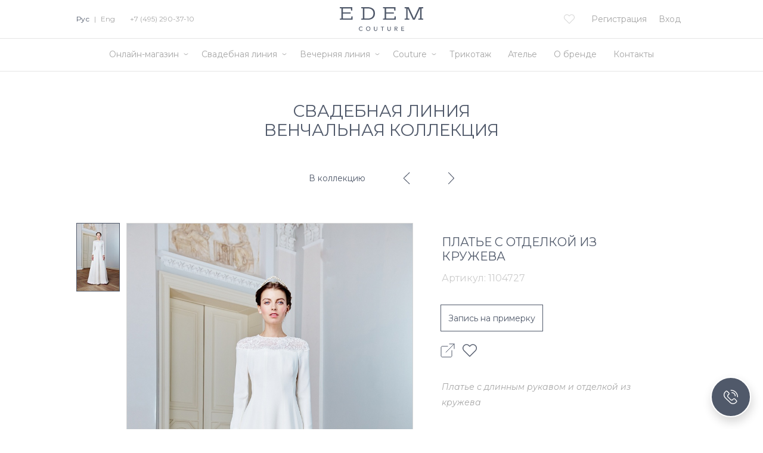

--- FILE ---
content_type: text/html; charset=UTF-8
request_url: https://www.edem.ru/ru/collections/bridal/white-wedding/1104727.html
body_size: 20906
content:
<!DOCTYPE html>
<html lang="ru" data-lang="ru">
<head>
    <meta charset="utf-8">
    <meta http-equiv="X-UA-Compatible" content="IE=edge">
    <meta name="viewport" content="width=device-width, initial-scale=1, shrink-to-fit=no, user-scalable=no">
    <meta name="format-detection" content="telephone=no">
    <link rel="icon" href="/favicon.ico?v5" type="image/x-icon"/>
    <link rel="shortcut icon" href="/favicon.ico?v5" type="image/x-icon"/>

    <title>1104727 | Венчальная коллекция | Свадебная линия | EDEM COUTURE | RU</title>

    <meta http-equiv="Content-Type" content="text/html; charset=UTF-8" />
<meta name="robots" content="index, follow" />
<meta name="keywords" content="Edem Couture" />
<meta name="description" content="Бутик EDEM Couture представляет свадебные и вечерние коллекции от кутюр в самом центре Москвы. Ателье EDEM Couture - пошив платья вашей мечты!" />
<link href="/bitrix/js/ui/fonts/opensans/ui.font.opensans.min.css?16582480962320" type="text/css"  rel="stylesheet" />
<link href="/bitrix/js/main/popup/dist/main.popup.bundle.min.css?165824807924774" type="text/css"  rel="stylesheet" />
<script type="text/javascript">if(!window.BX)window.BX={};if(!window.BX.message)window.BX.message=function(mess){if(typeof mess==='object'){for(let i in mess) {BX.message[i]=mess[i];} return true;}};</script>
<script type="text/javascript">(window.BX||top.BX).message({'JS_CORE_LOADING':'Загрузка...','JS_CORE_NO_DATA':'- Нет данных -','JS_CORE_WINDOW_CLOSE':'Закрыть','JS_CORE_WINDOW_EXPAND':'Развернуть','JS_CORE_WINDOW_NARROW':'Свернуть в окно','JS_CORE_WINDOW_SAVE':'Сохранить','JS_CORE_WINDOW_CANCEL':'Отменить','JS_CORE_WINDOW_CONTINUE':'Продолжить','JS_CORE_H':'ч','JS_CORE_M':'м','JS_CORE_S':'с','JSADM_AI_HIDE_EXTRA':'Скрыть лишние','JSADM_AI_ALL_NOTIF':'Показать все','JSADM_AUTH_REQ':'Требуется авторизация!','JS_CORE_WINDOW_AUTH':'Войти','JS_CORE_IMAGE_FULL':'Полный размер'});</script>

<script type="text/javascript" src="/bitrix/js/main/core/core.min.js?1658248079216421"></script>

<script>BX.setJSList(['/bitrix/js/main/core/core_ajax.js','/bitrix/js/main/core/core_promise.js','/bitrix/js/main/polyfill/promise/js/promise.js','/bitrix/js/main/loadext/loadext.js','/bitrix/js/main/loadext/extension.js','/bitrix/js/main/polyfill/promise/js/promise.js','/bitrix/js/main/polyfill/find/js/find.js','/bitrix/js/main/polyfill/includes/js/includes.js','/bitrix/js/main/polyfill/matches/js/matches.js','/bitrix/js/ui/polyfill/closest/js/closest.js','/bitrix/js/main/polyfill/fill/main.polyfill.fill.js','/bitrix/js/main/polyfill/find/js/find.js','/bitrix/js/main/polyfill/matches/js/matches.js','/bitrix/js/main/polyfill/core/dist/polyfill.bundle.js','/bitrix/js/main/core/core.js','/bitrix/js/main/polyfill/intersectionobserver/js/intersectionobserver.js','/bitrix/js/main/lazyload/dist/lazyload.bundle.js','/bitrix/js/main/polyfill/core/dist/polyfill.bundle.js','/bitrix/js/main/parambag/dist/parambag.bundle.js']);
BX.setCSSList(['/bitrix/js/main/lazyload/dist/lazyload.bundle.css','/bitrix/js/main/parambag/dist/parambag.bundle.css']);</script>
<script type="text/javascript">(window.BX||top.BX).message({'LANGUAGE_ID':'ru','FORMAT_DATE':'YYYY-MM-DD','FORMAT_DATETIME':'YYYY-MM-DD HH:MI:SS','COOKIE_PREFIX':'BITRIX_SM','SERVER_TZ_OFFSET':'10800','UTF_MODE':'Y','SITE_ID':'s1','SITE_DIR':'/','USER_ID':'','SERVER_TIME':'1769912691','USER_TZ_OFFSET':'0','USER_TZ_AUTO':'Y','bitrix_sessid':'6c1d4c50e2deb31dbfee38271034dc53'});</script>


<script type="text/javascript" src="/bitrix/js/main/popup/dist/main.popup.bundle.min.js?165824807964063"></script>
<meta property="og:image" content="http://edem.ru/upload/iblock/df0/df0c7b85b69da8b4623ecfb2bcc8621f.jpg"/>



<script type="text/javascript">var _ba = _ba || []; _ba.push(["aid", "ff6d4241b299c45b431dcbe11a9854b9"]); _ba.push(["host", "www.edem.ru"]); (function() {var ba = document.createElement("script"); ba.type = "text/javascript"; ba.async = true;ba.src = (document.location.protocol == "https:" ? "https://" : "http://") + "bitrix.info/ba.js";var s = document.getElementsByTagName("script")[0];s.parentNode.insertBefore(ba, s);})();</script>



    <link href="https://fonts.googleapis.com/css?family=Montserrat:100,100i,200,200i,300,300i,400,400i,700,700i&amp;subset=cyrillic" rel="stylesheet">
    <link rel="stylesheet" href="/local/templates/edem-2.0/css/normalize.css">
    <link rel="stylesheet" href="/local/templates/edem-2.0/css/styles.css?v1769912691">
    <link rel="stylesheet" href="/local/templates/edem-2.0/css/styles-new.css?v1769912691">
    <!--script type="text/javascript" src="/local/templates/edem-2.0/js/vendor/modernizr-2.8.3.min.js"></script-->

    <script type="text/javascript" src="https://code.jquery.com/jquery-3.2.1.min.js" ></script>
    <meta name="google-site-verification" content="qROHASx9uJaMzgvMe6gDS5YaNJTz2pvP98mhdVhgDsg" />
    <meta name="yandex-verification" content="087cf7a1dc4a3797" />
    <meta name="yandex-verification" content="7320edd12292ed65" />
<meta name="mailru-domain" content="8fzmtkQTHDsltf59" />

    <!-- Global site tag (gtag.js) - Google Analytics -->
    <script async src="https://www.googletagmanager.com/gtag/js?id=UA-134130482-1"></script>
    <script>
      window.dataLayer = window.dataLayer || [];
      function gtag(){dataLayer.push(arguments);}
      gtag('js', new Date());

      gtag('config', 'UA-134130482-1');
    </script>

	
        <meta name="p:domain_verify" content="d614f5d950b3cc46eeb35de600a3e652"/>
<meta name="facebook-domain-verification" content="vpgmtx90mn4hj30z6hd8d8i5llwr84" />
	<style>@media (max-width: 1000px) { .min-1000 {display:none; }}</style>

    <!-- Facebook Pixel Code -->
    <script>
      !function(f,b,e,v,n,t,s)
      {if(f.fbq)return;n=f.fbq=function(){n.callMethod?
      n.callMethod.apply(n,arguments):n.queue.push(arguments)};
      if(!f._fbq)f._fbq=n;n.push=n;n.loaded=!0;n.version='2.0';
      n.queue=[];t=b.createElement(e);t.async=!0;
      t.src=v;s=b.getElementsByTagName(e)[0];
      s.parentNode.insertBefore(t,s)}(window, document,'script',
      'https://connect.facebook.net/en_US/fbevents.js');
      fbq('init', '1188799537986343');
      fbq('track', 'PageView');
    </script>
    <noscript><img height="1" width="1" style="display:none"
      src="https://www.facebook.com/tr?id=1188799537986343&ev=PageView&noscript=1"
    /></noscript>
    <!-- End Facebook Pixel Code -->

</head>
<body>

<div id="panel"></div>

<div id="container">

    <header id="header">
        <div class="header">
            <div class="wrap">
                <a href="/ru/"><svg class="logo-svg" xmlns="http://www.w3.org/2000/svg" viewBox="0 0 187.5 53.5"><defs><style>.a{fill:#4b5260;}</style></defs><title>logo_old</title><polygon class="a" points="28.1 0 28.1 7.6 25.4 7.6 24.9 2.9 7.1 2.9 7.1 11.6 24.4 11.6 24.4 14.5 7.1 14.5 7.1 25.3 25.6 25.3 26.1 20.7 28.9 20.7 28.9 28.2 0 28.2 0 25.8 3.7 25.4 3.7 2.8 0 2.4 0 0 28.1 0"/><path class="a" d="M267.3,394.6c5,0,15.8,1.8,15.8,14s-10.6,14.2-15.8,14.2h-15v-2.4l3.7-.4V397.4l-3.7-.4v-2.4Zm-7.9,25.3h8.5c4,0,11.7-1.7,11.7-11.3s-8.1-11.1-12.4-11.1h-7.9v22.4Z" transform="translate(-204 -394.6)"/><polygon class="a" points="125.1 0 125.1 7.6 122.4 7.6 121.9 2.9 104 2.9 104 11.6 121.4 11.6 121.4 14.5 104 14.5 104 25.3 122.6 25.3 123.1 20.7 125.8 20.7 125.8 28.2 97 28.2 97 25.8 100.7 25.4 100.7 2.8 97 2.4 97 0 125.1 0"/><polygon class="a" points="183.7 3 187.5 2.5 187.5 0 178.1 0 166.6 25 155.1 0 145.6 0 145.6 2.4 149.3 3 149.3 25.4 145.6 25.8 145.6 28.2 156.4 28.2 156.4 25.8 152.5 25.4 152.5 3.5 153 3.5 164.5 28.2 168.6 28.2 180 3.5 180.5 3.5 180.5 25.4 176.6 25.8 176.6 28.2 187.5 28.2 187.5 25.8 183.7 25.4 183.7 3"/><path class="a" d="M254.1,440.3a3.92,3.92,0,0,0-1-.8,2.77,2.77,0,0,0-1.3-.3,3.19,3.19,0,0,0-1.4.3,4.44,4.44,0,0,0-1.1.8,4.73,4.73,0,0,0-.7,1.2,4,4,0,0,0-.3,1.5,5.9,5.9,0,0,0,.2,1.4,7.46,7.46,0,0,0,.7,1.2,4.44,4.44,0,0,0,1.1.8,3.34,3.34,0,0,0,1.5.3,3.19,3.19,0,0,0,1.4-.3,2.19,2.19,0,0,0,1-.9l1.1.8-.4.4a1.79,1.79,0,0,1-.7.5,5.82,5.82,0,0,1-1.1.5,5.9,5.9,0,0,1-1.4.2,4.48,4.48,0,0,1-2-.4,5.83,5.83,0,0,1-1.5-1.1,8.64,8.64,0,0,1-1-1.6,5.66,5.66,0,0,1-.3-1.8,4.48,4.48,0,0,1,.4-2,5.37,5.37,0,0,1,1-1.6,4,4,0,0,1,1.5-1,6.47,6.47,0,0,1,2-.4,3.92,3.92,0,0,1,1.8.4,3.27,3.27,0,0,1,1.5,1.1Z" transform="translate(-204 -394.6)"/><path class="a" d="M267.9,446.7a4,4,0,0,0,1.5-.3,3.13,3.13,0,0,0,1.1-.8,3.46,3.46,0,0,0,.7-1.2,3.65,3.65,0,0,0,.3-1.5,4,4,0,0,0-.3-1.5,3.46,3.46,0,0,0-.7-1.2,4.44,4.44,0,0,0-1.1-.8,3.34,3.34,0,0,0-1.5-.3,3.65,3.65,0,0,0-1.5.3,4.44,4.44,0,0,0-1.1.8,3.46,3.46,0,0,0-.7,1.2,3.65,3.65,0,0,0-.3,1.5,4,4,0,0,0,.3,1.5,3.46,3.46,0,0,0,.7,1.2,4.44,4.44,0,0,0,1.1.8,3.34,3.34,0,0,0,1.5.3m0,1.2a4.48,4.48,0,0,1-2-.4,5.6,5.6,0,0,1-1.5-1,4.35,4.35,0,0,1-1-1.6,6.47,6.47,0,0,1-.4-2,4.48,4.48,0,0,1,.4-2,5.37,5.37,0,0,1,1-1.6,4,4,0,0,1,1.5-1,5.2,5.2,0,0,1,4,0,5.6,5.6,0,0,1,1.5,1,4.35,4.35,0,0,1,1,1.6,6.47,6.47,0,0,1,.4,2,4.77,4.77,0,0,1-.4,2,5.37,5.37,0,0,1-1,1.6,4,4,0,0,1-1.5,1,4.77,4.77,0,0,1-2,.4" transform="translate(-204 -394.6)"/><path class="a" d="M282.3,438.3v5.8a2.77,2.77,0,0,0,.1.9,3.55,3.55,0,0,0,.4.9,2.34,2.34,0,0,0,.7.7,2.17,2.17,0,0,0,2.2,0,2.34,2.34,0,0,0,.7-.7,3.55,3.55,0,0,0,.4-.9,2.77,2.77,0,0,0,.1-.9v-5.8h1.3v6a4,4,0,0,1-.3,1.5,4.18,4.18,0,0,1-.8,1.2,3.6,3.6,0,0,1-1.2.8,3.42,3.42,0,0,1-2.8,0,4.18,4.18,0,0,1-1.2-.8,3.6,3.6,0,0,1-.8-1.2,3.34,3.34,0,0,1-.3-1.5v-6Z" transform="translate(-204 -394.6)"/><polygon class="a" points="95.2 44.9 92.1 44.9 92.1 43.7 99.5 43.7 99.5 44.9 96.4 44.9 96.4 53.1 95.2 53.1 95.2 44.9"/><path class="a" d="M312.6,438.3v5.8a2.77,2.77,0,0,0,.1.9,3.55,3.55,0,0,0,.4.9,2.34,2.34,0,0,0,.7.7,2.17,2.17,0,0,0,2.2,0,2.34,2.34,0,0,0,.7-.7,3.55,3.55,0,0,0,.4-.9,2.77,2.77,0,0,0,.1-.9v-5.8h1.3v6a4,4,0,0,1-.3,1.5,4.18,4.18,0,0,1-.8,1.2,3.6,3.6,0,0,1-1.2.8,3.42,3.42,0,0,1-2.8,0,4.18,4.18,0,0,1-1.2-.8,3.6,3.6,0,0,1-.8-1.2,3.34,3.34,0,0,1-.3-1.5v-6Z" transform="translate(-204 -394.6)"/><path class="a" d="M328.7,442.4h1.7a1.7,1.7,0,0,0,.7-.1,1.85,1.85,0,0,0,.7-.2c.2-.1.3-.3.5-.5a1.7,1.7,0,0,0,0-1.6,1.21,1.21,0,0,0-.5-.5,1.45,1.45,0,0,0-.7-.2c-.3,0-.5-.1-.7-.1h-1.7Zm-1.3-4.1h3.3a6.05,6.05,0,0,1,1.5.2,2.41,2.41,0,0,1,1.4,1.4,2.77,2.77,0,0,1,.1.9,2.92,2.92,0,0,1-.2.9,3.51,3.51,0,0,1-.5.8,4.35,4.35,0,0,1-.7.6,2.93,2.93,0,0,1-1,.3l2.7,4.3h-1.6l-2.4-4.1h-1.4v4.1h-1.3v-9.4Z" transform="translate(-204 -394.6)"/><polygon class="a" points="138.2 43.7 144.3 43.7 144.3 44.9 139.5 44.9 139.5 47.7 143.9 47.7 143.9 48.9 139.5 48.9 139.5 51.9 144.5 51.9 144.5 53.1 138.2 53.1 138.2 43.7"/></svg></a>
                <div class="languages">
                                        <a href="/ru/collections/bridal/white-wedding/1104727.html" class="active">Рус</a> |
                    <a href="/en/collections/bridal/white-wedding/1104727.html" class="">Eng</a>
                    <!--a href="/fr/collections/bridal/white-wedding/1104727.html" class="">Fra</a-->

                                            <a href="tel:+7(495)2903710" class="phone">+7 (495) 290-37-10</a>
                                    </div>
                <div class="menu"><div class="line"></div></div>

                <!-- Костылик -->
                                <a href="tel:+7 (495) 290-37-10" class="personal phone-2"><svg xmlns="http://www.w3.org/2000/svg" width="18" height="18" viewBox="0 0 512 512" version="1.1"><path d="M 105 33.836 C 92.753 37.891, 81.461 45.772, 67.801 59.797 C 51.365 76.674, 43.144 90.264, 38.769 107.791 C 35.698 120.092, 35.748 142.117, 38.880 157 C 43.218 177.612, 53.766 204.811, 66.223 227.500 C 96.280 282.248, 142.811 339.723, 191 381.625 C 236.585 421.262, 282.282 451.373, 321.063 467.325 C 358.822 482.858, 392.133 484.530, 416.721 472.128 C 440.439 460.164, 464.546 436.348, 472.749 416.776 C 474.904 411.635, 475.391 408.873, 475.440 401.500 C 475.506 391.635, 474.138 386.968, 468.988 379.483 C 467.384 377.152, 450.515 360.452, 431.502 342.372 C 393.176 305.929, 389.652 303.303, 375.990 300.998 C 360.023 298.305, 345.406 303.614, 332.319 316.860 C 323.731 325.553, 318.736 328.450, 310.500 329.515 C 298.682 331.043, 279.037 323.341, 261.500 310.302 C 249.968 301.728, 223.811 275.638, 212.754 261.679 C 201.488 247.457, 191.128 231.869, 188.303 224.888 C 185.165 217.135, 183.771 206.479, 185.028 199.852 C 186.601 191.556, 189.286 187.168, 198.718 177.478 C 203.548 172.517, 208.723 166.183, 210.217 163.404 C 217.726 149.438, 217.824 133.422, 210.488 119 C 207.930 113.972, 148.011 45.309, 141.813 40.304 C 134.418 34.333, 129.406 32.525, 119.500 32.258 C 112.943 32.082, 109.007 32.510, 105 33.836 M 112.355 49.042 C 96.246 52.220, 69.834 77.239, 59.616 99 C 46.172 127.633, 53.443 168.801, 80.814 219.015 C 104.021 261.590, 142.301 311.698, 178.604 347.020 C 221.831 389.079, 275.675 428.487, 314.649 446.591 C 350.644 463.311, 379.045 467.529, 402.963 459.709 C 411.331 456.973, 427.032 446.490, 437.850 436.416 C 455.774 419.726, 462.525 404.354, 457.138 392.500 C 455.384 388.640, 444.449 377.766, 400 335.676 C 382.213 318.833, 378.156 316.530, 367.450 317.194 C 358.880 317.726, 351.714 321.554, 342.521 330.512 C 330.187 342.529, 319.458 346.582, 302.119 345.774 C 288.425 345.136, 278.963 341.708, 264.200 332.039 C 239.824 316.073, 217.908 295.583, 198.378 270.500 C 175.338 240.911, 169.049 228.071, 168.217 208.923 C 167.446 191.187, 171.329 181.657, 185.158 167.336 C 196.861 155.218, 199.424 149.893, 198.795 139.013 C 198.453 133.116, 197.760 130.268, 195.922 127.214 C 194.590 124.999, 179.623 107.416, 162.663 88.141 C 130.602 51.702, 128.676 49.923, 120 48.713 C 118.075 48.444, 114.635 48.592, 112.355 49.042" stroke="none" fill="#ff0000" fill-rule="evenodd"/></svg></a>
                <style>
                    #header .header .languages .phone { padding-left: 20px; }
                    #header .header .phone-2 { float: left;margin-left: -18px; }
                    #header .header .phone-2 svg { width: 20px;height: 20px;margin-left: 10px; }
                    #header .header .phone-2 svg path { fill: #b4b4b4; }
                    #header .header .phone-2:hover svg path { fill: #000000; }
                </style>
                                <!-- Костылик -->

                                                            <a href="/ru/login/" class="link link-desktop">Вход</a>
                        <a href="/ru/register/" class="link link-desktop">Регистрация</a>
                    
                    <div class="spacer">&nbsp;</div>

                    <a href="/ru/login/" class="personal"><svg viewBox="0 0 500 499.88"><path d="M250.34,499.94C113.19,500.1.92,388.47,0,252.6-.93,114,111,.24,249.58.06,387.44-.12,499.93,111.67,500,248.86,500.07,388,388.87,499.78,250.34,499.94Zm162.27-90.53c83.55-82.61,91.9-228.41-2.12-321.33C314.61-6.69,160.27.92,74.22,105c-82.64,100-59.26,235.41,13,303.69,9.71-5,18.9-10.51,28.7-14.55,16.67-6.89,33.84-12.55,50.56-19.32a96.82,96.82,0,0,0,20.3-11.21c3.5-2.53,7-7.12,7.59-11.18,1.31-9.81.95-19.86,1.08-29.81a6.5,6.5,0,0,0-1.66-4.24,82.24,82.24,0,0,1-20.7-35.73c-1.78-6.12-2.69-12.33-10.17-14.14-.47-.11-.86-.64-1.24-1-7.9-8.11-16.17-35.66-6.11-49.87a11.14,11.14,0,0,0,1.34-7.89c-5-23.64-8.47-47.36-4.6-71.55,4-25.08,15.78-45.25,38.08-58.3,21.17-12.39,44.43-16,68.49-14.23,14.51,1.06,28,5.67,38.48,16.58a6.73,6.73,0,0,0,3.28,1.59c33.12,7.13,48,30.85,50.44,63.29,1.62,21.54-1.46,42.54-7.41,63.21-.54,1.88-.9,4.52,0,6,10.23,17,5.26,33-3.36,48.61a12.51,12.51,0,0,1-6.06,5.09c-3.49,1.34-4.93,3.49-5.72,6.95-3.62,15.83-10.77,29.79-22.24,41.48a7.36,7.36,0,0,0-1.62,4.79c.06,8.5.66,17,.5,25.51-.12,6.07,2.58,10.42,6.9,14A38.61,38.61,0,0,0,321,368.8c11.07,4.82,22.2,9.56,33.53,13.72C374.57,389.87,394.8,396.66,412.61,409.41Zm-95.16-187.8c.67-2,1.28-3.67,1.8-5.38,7.54-24.33,12.65-49,9.12-74.66-2.86-20.85-13.5-32.9-33.35-36.59-5-.94-8.33-2.66-10.95-7.14-1.4-2.41-4.5-4.44-7.26-5.33-6.48-2.08-13.13-4.29-19.85-4.82-19-1.52-37.71.45-54.65,10-20.77,11.68-27.79,31.42-29.33,53.69-1.55,22.43,2.21,44.32,8.16,65.86,1,3.75.44,5.92-3.11,7.86-2,1.09-4.74,3.75-4.57,5.44.72,7.05,1.51,14.37,4.18,20.8,1.18,2.83,6.91,3.76,11.7,6.11.11.68.45,3,.86,5.24,3.21,17.91,9.88,33.84,25.3,44.91a5.56,5.56,0,0,1,1.88,4c.08,12.68-.15,25.35-.06,38,.09,13.95-6.63,24.4-17.5,31.93a140.9,140.9,0,0,1-25.59,13.94c-18.45,7.74-37.31,14.49-55.9,21.92-4.87,1.95-9.33,4.91-14.29,7.57,90.5,75.83,217.66,65.39,292.18-.58-8.12-3.9-15.7-8.08-23.67-11.26-16.25-6.48-32.79-12.26-49.07-18.66-11.34-4.45-22-10.16-30.38-19.36-5.44-6-9.67-12.61-9.79-21.13-.15-11-.41-22.07-.6-33.11-.12-6.71.41-11.77,6.89-17.32C301.38,293.41,307.81,279,310,263.24c.35-2.61.82-5.2,1.2-7.61,10.87-.9,11.91-1.74,14.55-11.15C329.2,232,328.33,229.46,317.45,221.61Z" transform="translate(0 -0.06)"/></svg></a>

                    <a href="/ru/favorites/" class="favorite "><svg class="icon-heart" viewBox="0 0 18 18" xmlns="http://www.w3.org/2000/svg"><path d="M16.5461 2.55655C15.6035 1.61401 14.3557 1.09885 13.0239 1.09885C11.6922 1.09885 10.4405 1.61782 9.49797 2.56037L9.00571 3.05263L8.50582 2.55274C7.56328 1.61019 6.30782 1.0874 4.97605 1.0874C3.64809 1.0874 2.39645 1.60638 1.45772 2.54511C0.515177 3.48765 -0.00379508 4.73929 2.08952e-05 6.07107C2.08952e-05 7.40284 0.522809 8.65067 1.46535 9.59321L8.63175 16.7596C8.73096 16.8588 8.86452 16.9123 8.99427 16.9123C9.12401 16.9123 9.25757 16.8626 9.35678 16.7634L16.5384 9.60848C17.481 8.66593 18 7.41429 18 6.08252C18.0038 4.75074 17.4886 3.4991 16.5461 2.55655ZM15.8134 8.87963L8.99427 15.6721L2.19039 8.86818C1.44246 8.12025 1.03033 7.12809 1.03033 6.07107C1.03033 5.01404 1.43864 4.02189 2.18657 3.27777C2.93069 2.53366 3.92284 2.12153 4.97605 2.12153C6.03307 2.12153 7.02904 2.53366 7.77697 3.28159L8.63938 4.144C8.84163 4.34625 9.16599 4.34625 9.36823 4.144L10.223 3.28922C10.9709 2.54129 11.9669 2.12916 13.0201 2.12916C14.0733 2.12916 15.0655 2.54129 15.8134 3.2854C16.5613 4.03334 16.9696 5.02549 16.9696 6.08252C16.9735 7.13954 16.5613 8.1317 15.8134 8.87963Z"/></svg></a>
                    <!--a href="/ru/cart/" class="cart "><svg class="icon-cart" viewBox="0 0 18 18" xmlns="http://www.w3.org/2000/svg"><path d="M0.821095 14.7879L1.96395 6.78787C2.06952 6.0489 2.7024 5.5 3.44888 5.5H14.5511C15.2976 5.5 15.9305 6.04889 16.036 6.78787L17.1789 14.7879C17.308 15.6915 16.6068 16.5 15.694 16.5H2.30602C1.39319 16.5 0.692002 15.6915 0.821095 14.7879Z" stroke-linecap="round" stroke-linejoin="round"/><path d="M13 5.5012C11 -1.00092 7 -1.00001 5 5.50159"/></svg></a-->
                            </div>
        </div>
        <nav id="nav">
                        <div class="spacer">
                <ul class="nav">
                                            <li class="nav-item subbed">
                            <a href="/ru/catalog/accessories/" class="item ">Онлайн-магазин</a>
                            <div class="icon"><svg width="8" height="4" viewBox="0 0 8 4" fill="none" xmlns="http://www.w3.org/2000/svg"><path d="M1 1L4 3L7 1" stroke="#A7A7A7" stroke-linecap="round" stroke-linejoin="round"/></svg></div><ul class="subnav"><li class="subnav-item"><a class="" href="/ru/catalog/accessories/gloves/">Перчатки</a></li><li class="subnav-item"><a class="" href="/ru/catalog/accessories/scarf/">Платки</a></li><li class="subnav-item"><a class="" href="/ru/catalog/accessories/veil/">Фаты</a></li><li class="subnav-item"><a class="" href="/ru/catalog/accessories/Jewelery/">Украшения</a></li><li class="subnav-item"><a class="" href="/ru/catalog/accessories/glasses/">Очки</a></li><li class="subnav-item"><a class="" href="/ru/catalog/accessories/bags/">Сумки</a></li><li class="subnav-item"><a class="" href="/ru/catalog/accessories/">Все аксессуары</a></li></ul>                        </li>
                                                <li class="nav-item subbed">
                            <a href="/ru/catalog/bridal-couture/" class="item ">Свадебная линия</a>
                            <div class="icon"><svg width="8" height="4" viewBox="0 0 8 4" fill="none" xmlns="http://www.w3.org/2000/svg"><path d="M1 1L4 3L7 1" stroke="#A7A7A7" stroke-linecap="round" stroke-linejoin="round"/></svg></div><ul class="subnav"><li class="subnav-item"><a class="" href="/ru/collections/bridal/demi-couture-2025/">Demi-Couture 2025</a></li><li class="subnav-item"><a class="" href="/ru/collections/bridal/demi-couture-ss-2023/">Bridal Spring 2023</a></li><li class="subnav-item"><a class="" href="/ru/collections/bridal/fall-2021/">Bridal Fall 2021</a></li><li class="subnav-item"><a class="" href="/ru/collections/bridal/demi-couture-fall2020/">Bridal Spring 2020</a></li><li class="subnav-item"><a class="active" href="/ru/collections/bridal/white-wedding/">Венчальная коллекция</a></li></ul>                        </li>
                                                <li class="nav-item subbed">
                            <a href="/ru/catalog/evening-couture/" class="item ">Вечерняя линия</a>
                            <div class="icon"><svg width="8" height="4" viewBox="0 0 8 4" fill="none" xmlns="http://www.w3.org/2000/svg"><path d="M1 1L4 3L7 1" stroke="#A7A7A7" stroke-linecap="round" stroke-linejoin="round"/></svg></div><ul class="subnav"><li class="subnav-item"><a class="" href="/ru/collections/evening/2025/">Evening 2025</a></li><li class="subnav-item"><a class="" href="/ru/collections/evening/ready-to-wear-2023/">Ready to wear 2023</a></li><li class="subnav-item"><a class="" href="/ru/collections/evening/spring-2023/">Spring 2023</a></li><li class="subnav-item"><a class="" href="/ru/collections/evening/demi-couture-fall-2020/">Demi Couture</a></li><li class="subnav-item"><a class="" href="/ru/collections/evening/day-first-fw2017-18/">Day First</a></li></ul>                        </li>
                                                <li class="nav-item subbed">
                            <a href="/ru" class="item ">Couture</a>
                            <div class="icon"><svg width="8" height="4" viewBox="0 0 8 4" fill="none" xmlns="http://www.w3.org/2000/svg"><path d="M1 1L4 3L7 1" stroke="#A7A7A7" stroke-linecap="round" stroke-linejoin="round"/></svg></div><ul class="subnav"><li class="subnav-item"><a class="" href="/ru/collections/bridal-couture/">Свадебные коллекции</a></li><li class="subnav-item"><a class="" href="/ru/collections/evening-couture/">Вечерние коллекции</a></li></ul>                        </li>
                                                <li class="nav-item ">
                            <a href="/ru/collections/evening/knitted/" class="item ">Трикотаж</a>
                                                    </li>
                                                <li class="nav-item ">
                            <a href="/ru/contacts/atelier/" class="item ">Ателье</a>
                                                    </li>
                                                <li class="nav-item ">
                            <a href="/ru/edem/philosophy/" class="item ">О бренде</a>
                                                    </li>
                                                <li class="nav-item ">
                            <a href="/ru/contacts" class="item ">Контакты</a>
                                                    </li>
                                        </ul>
                            </div>
            <div class="languages">
                <a href="/ru/collections/bridal/white-wedding/1104727.html" class="active">Рус</a> |
                <a href="/en/collections/bridal/white-wedding/1104727.html" class="">Eng</a>
                <!--a href="/fr/collections/bridal/white-wedding/1104727.html" class="">Fra</a--></div>
        </nav>
    </header>

    <div id="page">

                <div class="wrap">
            <div class="head">
                <h1>Свадебная линия<br/>Венчальная коллекция</h1>

                <a href="" class="arrow-back"><svg class="icon-back" viewBox="0 0 11 26" fill="none" xmlns="http://www.w3.org/2000/svg"><path d="M10 1L2 13L10 25" stroke="#D7D7D7" stroke-width="2"/></svg></a>            </div>

                    
	
						
<div class="looks-pager">
    <a class="back" href="./">В коллекцию</a>
            <a href="/ru/collections/bridal/white-wedding/1100727.html" class="arrow prev"><svg class="icon-arrow" viewBox="0 0 10 19" xmlns="http://www.w3.org/2000/svg"><path fill-rule="evenodd" clip-rule="evenodd" d="M8.70414 9.5005L0.157644 18.0812C-0.0525484 18.2922 -0.0525484 18.6307 0.157644 18.8417C0.367837 19.0528 0.704937 19.0528 0.91513 18.8417L9.84236 9.87877C10.0525 9.66773 10.0525 9.32928 9.84236 9.11825L0.91513 0.159271C0.812016 0.0557461 0.67321 0 0.53837 0C0.40353 0 0.264724 0.0517635 0.161611 0.159271C-0.0485821 0.370304 -0.0485821 0.708755 0.161611 0.919788L8.70414 9.5005Z"/></svg></a>
        <!--span class="name">1104727</span-->
            <a href="/ru/collections/bridal/white-wedding/1105027.html" class="arrow next"><svg class="icon-arrow" viewBox="0 0 10 19" xmlns="http://www.w3.org/2000/svg"><path fill-rule="evenodd" clip-rule="evenodd" d="M8.70414 9.5005L0.157644 18.0812C-0.0525484 18.2922 -0.0525484 18.6307 0.157644 18.8417C0.367837 19.0528 0.704937 19.0528 0.91513 18.8417L9.84236 9.87877C10.0525 9.66773 10.0525 9.32928 9.84236 9.11825L0.91513 0.159271C0.812016 0.0557461 0.67321 0 0.53837 0C0.40353 0 0.264724 0.0517635 0.161611 0.159271C-0.0485821 0.370304 -0.0485821 0.708755 0.161611 0.919788L8.70414 9.5005Z"/></svg></a>
    </div>

<div class="catalog-detail">

    <div class="product-mobile">
        <div class="product-slider main-carousel single">
                            <div class="carousel-cell" style="background-image: url('/upload/resize_cache/iblock/66c/800_5000_1/66c445436e5eb16bbc69a0ff7da7727c.jpg');">
                    <img src="/upload/catalog-blank.png">
                </div>
                                </div>

            </div>

            <div class="gallery-new gallery-scroll">
            <div class="gallery-previews">
                                                        <div id="elD" class="gallery-preview active" data-preview="/upload/resize_cache/iblock/66c/800_5000_1/66c445436e5eb16bbc69a0ff7da7727c.jpg" data-zoom-image="/upload/iblock/66c/66c445436e5eb16bbc69a0ff7da7727c.jpg">
                        <a class="img photo" style="background-image: url('/upload/resize_cache/iblock/66c/100_5000_1/66c445436e5eb16bbc69a0ff7da7727c.jpg');" href="javascript:void(0);" target="_blank">
                            <img src="/upload/catalog-blank.png">
                            <svg class="icon-zoom-in" viewBox="0 0 32 32" xmlns="http://www.w3.org/2000/svg"><path d="M17.5097 12.0831H13.8847V8.45817C13.8847 8.12467 13.6141 7.854 13.2806 7.854C12.9471 7.854 12.6764 8.12467 12.6764 8.45817V12.0831H9.05143C8.71793 12.0831 8.44727 12.3538 8.44727 12.6873C8.44727 13.0208 8.71793 13.2915 9.05143 13.2915H12.6764V16.9164C12.6764 17.2499 12.9471 17.5206 13.2806 17.5206C13.6141 17.5206 13.8847 17.2499 13.8847 16.9164V13.2915H17.5097C17.8432 13.2915 18.1138 13.0208 18.1138 12.6873C18.1138 12.3538 17.8432 12.0831 17.5097 12.0831Z"/><path d="M31.2374 30.9772L22.2602 21.6411C24.5499 19.3446 25.9685 16.1788 25.9685 12.6874C25.9685 5.6912 20.2773 0 13.2811 0C6.28495 0 0.59375 5.6912 0.59375 12.6874C0.59375 19.6836 6.28495 25.3748 13.2811 25.3748C16.3521 25.3748 19.1705 24.277 21.3672 22.4555L30.3662 31.8145C30.4846 31.9384 30.6429 32 30.8018 32C30.9529 32 31.1033 31.9438 31.2205 31.8314C31.4609 31.6 31.4682 31.2176 31.2374 30.9772ZM1.80207 12.6874C1.80207 6.35759 6.95134 1.20832 13.2811 1.20832C19.6109 1.20832 24.7602 6.35759 24.7602 12.6874C24.7602 19.0172 19.6109 24.1664 13.2811 24.1664C6.95134 24.1664 1.80207 19.0172 1.80207 12.6874Z"/></svg>                        </a>
                    </div>
                                                                            </div>
                        <div class="gallery-full">
                <div class="img photo" style="background-image: url('/upload/resize_cache/iblock/66c/800_5000_1/66c445436e5eb16bbc69a0ff7da7727c.jpg');">
                    <img class="zoom" src="/upload/catalog-blank.png" data-zoom-image="/upload/iblock/66c/66c445436e5eb16bbc69a0ff7da7727c.jpg">
                </div>
            </div>
            <div class="controls">
                <div class="arrow up"><svg class="icon-arrow" viewBox="0 0 10 19" xmlns="http://www.w3.org/2000/svg"><path fill-rule="evenodd" clip-rule="evenodd" d="M8.70414 9.5005L0.157644 18.0812C-0.0525484 18.2922 -0.0525484 18.6307 0.157644 18.8417C0.367837 19.0528 0.704937 19.0528 0.91513 18.8417L9.84236 9.87877C10.0525 9.66773 10.0525 9.32928 9.84236 9.11825L0.91513 0.159271C0.812016 0.0557461 0.67321 0 0.53837 0C0.40353 0 0.264724 0.0517635 0.161611 0.159271C-0.0485821 0.370304 -0.0485821 0.708755 0.161611 0.919788L8.70414 9.5005Z"/></svg></div>
                <div class="arrow down active"><svg class="icon-arrow" viewBox="0 0 10 19" xmlns="http://www.w3.org/2000/svg"><path fill-rule="evenodd" clip-rule="evenodd" d="M8.70414 9.5005L0.157644 18.0812C-0.0525484 18.2922 -0.0525484 18.6307 0.157644 18.8417C0.367837 19.0528 0.704937 19.0528 0.91513 18.8417L9.84236 9.87877C10.0525 9.66773 10.0525 9.32928 9.84236 9.11825L0.91513 0.159271C0.812016 0.0557461 0.67321 0 0.53837 0C0.40353 0 0.264724 0.0517635 0.161611 0.159271C-0.0485821 0.370304 -0.0485821 0.708755 0.161611 0.919788L8.70414 9.5005Z"/></svg></div>
            </div>
        </div>
    
    <div class="fixed-content">
        <div class="fixed-detect"></div>
        <div class="content">

                            <div class="h1">Платье с отделкой из кружева</div>
                                    <div class="h2">Артикул: 1104727</div>
                
				                            
            <div class="actions" >
				                                <button class="buy" data-id="154" data-name="1104727 - запись на примерку">Запись на примерку</button>
                <div class="icons">
                    <span class="share"
                          data-id="154"
                          data-pic="/upload/resize_cache/iblock/66c/500_5000_1/66c445436e5eb16bbc69a0ff7da7727c.jpg"
                          data-name="1104727"
                          data-url="/ru/collections/bridal/white-wedding/1104727.html" >
                        <svg class="icon-share" viewBox="0 0 24 24" xmlns="http://www.w3.org/2000/svg"><path d="M12 5H3C1.89543 5 1 5.89543 1 7V21C1 22.1046 1.89543 23 3 23H17C18.1046 23 19 22.1046 19 21V12" stroke="#50596A" stroke-linecap="round" stroke-linejoin="round"/><path d="M9 15L23 1" stroke="#50596A" stroke-linecap="round" stroke-linejoin="round"/><path d="M23 9V1H15" stroke="#50596A" stroke-linecap="round" stroke-linejoin="round"/></svg>                    </span>
                    <span class="hearts" data-id="154"><svg class="icon-heart-stroke" viewBox="0 0 24 24" xmlns="http://www.w3.org/2000/svg"><path d="M22.0614 3.40882C20.8047 2.15209 19.1409 1.46522 17.3652 1.46522C15.5895 1.46522 13.9207 2.15718 12.664 3.41391L12.0076 4.07026L11.3411 3.40373C10.0844 2.147 8.41043 1.44995 6.63473 1.44995C4.86412 1.44995 3.19527 2.14191 1.94363 3.39356C0.686903 4.65028 -0.0050601 6.31914 2.78602e-05 8.09484C2.78602e-05 9.87054 0.697079 11.5343 1.95381 12.791L11.509 22.3462C11.6413 22.4785 11.8194 22.5498 11.9924 22.5498C12.1653 22.5498 12.3434 22.4836 12.4757 22.3513L22.0513 12.8114C23.308 11.5547 23.9999 9.8858 23.9999 8.1101C24.005 6.3344 23.3182 4.66555 22.0614 3.40882ZM21.0845 11.8396L11.9924 20.8962L2.92052 11.8243C1.92328 10.8271 1.37378 9.50421 1.37378 8.09484C1.37378 6.68547 1.91819 5.3626 2.91543 4.37045C3.90758 3.37829 5.23045 2.82879 6.63473 2.82879C8.0441 2.82879 9.37205 3.37829 10.3693 4.37553L11.5192 5.52541C11.7888 5.79508 12.2213 5.79508 12.491 5.52541L13.6307 4.38571C14.6279 3.38847 15.9559 2.83897 17.3602 2.83897C18.7644 2.83897 20.0873 3.38847 21.0845 4.38062C22.0818 5.37786 22.6262 6.70073 22.6262 8.1101C22.6313 9.51947 22.0818 10.8423 21.0845 11.8396Z"/></svg><svg class="icon-heart-filling" viewBox="0 0 24 24" xmlns="http://www.w3.org/2000/svg"><path d="M22.0614 3.40882C20.8047 2.15209 19.1409 1.46522 17.3652 1.46522C15.5895 1.46522 13.9207 2.15718 12.664 3.41391L12.0076 4.07026L11.3411 3.40373C10.0844 2.147 8.41043 1.44995 6.63473 1.44995C4.86412 1.44995 3.19527 2.14191 1.94363 3.39356C0.686903 4.65028 -0.0050601 6.31914 2.78602e-05 8.09484C2.78602e-05 9.87054 0.697079 11.5343 1.95381 12.791L11.509 22.3462C11.6413 22.4785 11.8194 22.5498 11.9924 22.5498C12.1653 22.5498 12.3434 22.4836 12.4757 22.3513L22.0513 12.8114C23.308 11.5547 23.9999 9.8858 23.9999 8.1101C24.005 6.3344 23.3182 4.66555 22.0614 3.40882ZM21.0845 11.8396L11.9924 20.8962L2.92052 11.8243C1.92328 10.8271 1.37378 9.50421 1.37378 8.09484C1.37378 6.68547 1.91819 5.3626 2.91543 4.37045C3.90758 3.37829 5.23045 2.82879 6.63473 2.82879C8.0441 2.82879 9.37205 3.37829 10.3693 4.37553L11.5192 5.52541C11.7888 5.79508 12.2213 5.79508 12.491 5.52541L13.6307 4.38571C14.6279 3.38847 15.9559 2.83897 17.3602 2.83897C18.7644 2.83897 20.0873 3.38847 21.0845 4.38062C22.0818 5.37786 22.6262 6.70073 22.6262 8.1101C22.6313 9.51947 22.0818 10.8423 21.0845 11.8396Z"/><path d="M21.0845 11.8396L11.9924 20.8962L2.92052 11.8243C1.92328 10.8271 1.37378 9.50421 1.37378 8.09484C1.37378 6.68547 1.91819 5.3626 2.91543 4.37045C3.90758 3.37829 5.23045 2.82879 6.63473 2.82879C8.0441 2.82879 9.37205 3.37829 10.3693 4.37553L11.5192 5.52541C11.7888 5.79508 12.2213 5.79508 12.491 5.52541L13.6307 4.38571C14.6279 3.38847 15.9559 2.83897 17.3602 2.83897C18.7644 2.83897 20.0873 3.38847 21.0845 4.38062C22.0818 5.37786 22.6262 6.70073 22.6262 8.1101C22.6313 9.51947 22.0818 10.8423 21.0845 11.8396Z"/></svg></span>
                </div>
            </div>

            
                            <div class="description">
                    Платье с длинным рукавом и отделкой из кружева
                </div>

                <div class="material-hidden">
                    <h3>Материалы</h3>
                    <div class="icon plus">+</div>
                    <div class="icon minus">-</div>

                                            <div class="composition">
                            Состав:
                                                            <br/>95% шелк, 5% эластан; подклад: 100% шелк                                                    </div>
                    
                                            <ul class="features">
                                                            <li>Цвет: молочный</li>
                                                    </ul>
                                    </div>
                    </div>
    </div>
    <div class="clear"></div>
</div>
<br>
                        </div>
                    </div>

        <div class="footer-replace"></div>

    </div>

    <footer id="footer">
                
<div class="social">
                                                            <a href="https://t.me/edem_couture" target="_blank"><svg class="tg" viewBox="0 0 32 32" xmlns="http://www.w3.org/2000/svg"><path fill-rule="evenodd" clip-rule="evenodd" d="M0 16C0 7.16479 7.16479 0 16 0C24.8352 0 32 7.16479 32 16C32 24.8352 24.8352 32 16 32C7.16479 32 0 24.8352 0 16ZM12.5698 22.8529L10.3311 17.2564L6 15.5875L24 8.08984L20.4815 23.9102L15.4844 19.9383L12.5698 22.8529ZM13.347 17.6541L18.8565 12.6288L11.3931 17.0706L12.6607 20.2404L13.347 17.6541Z" fill="#50596A"/></svg></a>    </div>
        <nav id="bottom_nav">
            

			<a href="/ru/privacy/" class="item">Конфиденциальность</a>
		
			<a href="/ru/offer/" class="item">Оферта</a>
		
			<a href="/ru/rules/" class="item">Правила покупки</a>
		
			<a href="/ru/delivery/" class="item">Доставка</a>
		
			<a href="/ru/payment/" class="item">Оплата</a>
		
			<a href="/ru/return/" class="item">Обмен и возврат</a>
		
			<a href="/ru/contacts/" class="item">Контакты</a>
		
        </nav>

        <a href="javascript:void(0);" id="subscription">Подписаться на рассылку</a>

                <div class="footer-contacts">
                    <div class="footer-contact-item" id="bx_651765591_93">
            Бутик:
            Адрес: Тверской бульвар, дом 3, Москва, 123104, Россия, <a href="tel:+7(925)9312233">Телефон: +7 (925) 931-22-33</a>, <a href="tel:+7(495)2903710">Телефон: +7 (495) 290-37-10</a><br/>, <br/>        </div>
                    <div class="footer-contact-item" id="bx_651765591_92">
            Ателье:
            Адрес: Старопименовский переулок, д. 10, Москва, 119019, Россия, <a href="tel:+7(495)6609333">Телефон: +7 (495) 660-93-33</a>        </div>
    </div>

        <div class="footer-logo">
            <a href="/"><svg class="logo-svg" xmlns="http://www.w3.org/2000/svg" viewBox="0 0 187.5 53.5"><defs><style>.a{fill:#4b5260;}</style></defs><title>logo_old</title><polygon class="a" points="28.1 0 28.1 7.6 25.4 7.6 24.9 2.9 7.1 2.9 7.1 11.6 24.4 11.6 24.4 14.5 7.1 14.5 7.1 25.3 25.6 25.3 26.1 20.7 28.9 20.7 28.9 28.2 0 28.2 0 25.8 3.7 25.4 3.7 2.8 0 2.4 0 0 28.1 0"/><path class="a" d="M267.3,394.6c5,0,15.8,1.8,15.8,14s-10.6,14.2-15.8,14.2h-15v-2.4l3.7-.4V397.4l-3.7-.4v-2.4Zm-7.9,25.3h8.5c4,0,11.7-1.7,11.7-11.3s-8.1-11.1-12.4-11.1h-7.9v22.4Z" transform="translate(-204 -394.6)"/><polygon class="a" points="125.1 0 125.1 7.6 122.4 7.6 121.9 2.9 104 2.9 104 11.6 121.4 11.6 121.4 14.5 104 14.5 104 25.3 122.6 25.3 123.1 20.7 125.8 20.7 125.8 28.2 97 28.2 97 25.8 100.7 25.4 100.7 2.8 97 2.4 97 0 125.1 0"/><polygon class="a" points="183.7 3 187.5 2.5 187.5 0 178.1 0 166.6 25 155.1 0 145.6 0 145.6 2.4 149.3 3 149.3 25.4 145.6 25.8 145.6 28.2 156.4 28.2 156.4 25.8 152.5 25.4 152.5 3.5 153 3.5 164.5 28.2 168.6 28.2 180 3.5 180.5 3.5 180.5 25.4 176.6 25.8 176.6 28.2 187.5 28.2 187.5 25.8 183.7 25.4 183.7 3"/><path class="a" d="M254.1,440.3a3.92,3.92,0,0,0-1-.8,2.77,2.77,0,0,0-1.3-.3,3.19,3.19,0,0,0-1.4.3,4.44,4.44,0,0,0-1.1.8,4.73,4.73,0,0,0-.7,1.2,4,4,0,0,0-.3,1.5,5.9,5.9,0,0,0,.2,1.4,7.46,7.46,0,0,0,.7,1.2,4.44,4.44,0,0,0,1.1.8,3.34,3.34,0,0,0,1.5.3,3.19,3.19,0,0,0,1.4-.3,2.19,2.19,0,0,0,1-.9l1.1.8-.4.4a1.79,1.79,0,0,1-.7.5,5.82,5.82,0,0,1-1.1.5,5.9,5.9,0,0,1-1.4.2,4.48,4.48,0,0,1-2-.4,5.83,5.83,0,0,1-1.5-1.1,8.64,8.64,0,0,1-1-1.6,5.66,5.66,0,0,1-.3-1.8,4.48,4.48,0,0,1,.4-2,5.37,5.37,0,0,1,1-1.6,4,4,0,0,1,1.5-1,6.47,6.47,0,0,1,2-.4,3.92,3.92,0,0,1,1.8.4,3.27,3.27,0,0,1,1.5,1.1Z" transform="translate(-204 -394.6)"/><path class="a" d="M267.9,446.7a4,4,0,0,0,1.5-.3,3.13,3.13,0,0,0,1.1-.8,3.46,3.46,0,0,0,.7-1.2,3.65,3.65,0,0,0,.3-1.5,4,4,0,0,0-.3-1.5,3.46,3.46,0,0,0-.7-1.2,4.44,4.44,0,0,0-1.1-.8,3.34,3.34,0,0,0-1.5-.3,3.65,3.65,0,0,0-1.5.3,4.44,4.44,0,0,0-1.1.8,3.46,3.46,0,0,0-.7,1.2,3.65,3.65,0,0,0-.3,1.5,4,4,0,0,0,.3,1.5,3.46,3.46,0,0,0,.7,1.2,4.44,4.44,0,0,0,1.1.8,3.34,3.34,0,0,0,1.5.3m0,1.2a4.48,4.48,0,0,1-2-.4,5.6,5.6,0,0,1-1.5-1,4.35,4.35,0,0,1-1-1.6,6.47,6.47,0,0,1-.4-2,4.48,4.48,0,0,1,.4-2,5.37,5.37,0,0,1,1-1.6,4,4,0,0,1,1.5-1,5.2,5.2,0,0,1,4,0,5.6,5.6,0,0,1,1.5,1,4.35,4.35,0,0,1,1,1.6,6.47,6.47,0,0,1,.4,2,4.77,4.77,0,0,1-.4,2,5.37,5.37,0,0,1-1,1.6,4,4,0,0,1-1.5,1,4.77,4.77,0,0,1-2,.4" transform="translate(-204 -394.6)"/><path class="a" d="M282.3,438.3v5.8a2.77,2.77,0,0,0,.1.9,3.55,3.55,0,0,0,.4.9,2.34,2.34,0,0,0,.7.7,2.17,2.17,0,0,0,2.2,0,2.34,2.34,0,0,0,.7-.7,3.55,3.55,0,0,0,.4-.9,2.77,2.77,0,0,0,.1-.9v-5.8h1.3v6a4,4,0,0,1-.3,1.5,4.18,4.18,0,0,1-.8,1.2,3.6,3.6,0,0,1-1.2.8,3.42,3.42,0,0,1-2.8,0,4.18,4.18,0,0,1-1.2-.8,3.6,3.6,0,0,1-.8-1.2,3.34,3.34,0,0,1-.3-1.5v-6Z" transform="translate(-204 -394.6)"/><polygon class="a" points="95.2 44.9 92.1 44.9 92.1 43.7 99.5 43.7 99.5 44.9 96.4 44.9 96.4 53.1 95.2 53.1 95.2 44.9"/><path class="a" d="M312.6,438.3v5.8a2.77,2.77,0,0,0,.1.9,3.55,3.55,0,0,0,.4.9,2.34,2.34,0,0,0,.7.7,2.17,2.17,0,0,0,2.2,0,2.34,2.34,0,0,0,.7-.7,3.55,3.55,0,0,0,.4-.9,2.77,2.77,0,0,0,.1-.9v-5.8h1.3v6a4,4,0,0,1-.3,1.5,4.18,4.18,0,0,1-.8,1.2,3.6,3.6,0,0,1-1.2.8,3.42,3.42,0,0,1-2.8,0,4.18,4.18,0,0,1-1.2-.8,3.6,3.6,0,0,1-.8-1.2,3.34,3.34,0,0,1-.3-1.5v-6Z" transform="translate(-204 -394.6)"/><path class="a" d="M328.7,442.4h1.7a1.7,1.7,0,0,0,.7-.1,1.85,1.85,0,0,0,.7-.2c.2-.1.3-.3.5-.5a1.7,1.7,0,0,0,0-1.6,1.21,1.21,0,0,0-.5-.5,1.45,1.45,0,0,0-.7-.2c-.3,0-.5-.1-.7-.1h-1.7Zm-1.3-4.1h3.3a6.05,6.05,0,0,1,1.5.2,2.41,2.41,0,0,1,1.4,1.4,2.77,2.77,0,0,1,.1.9,2.92,2.92,0,0,1-.2.9,3.51,3.51,0,0,1-.5.8,4.35,4.35,0,0,1-.7.6,2.93,2.93,0,0,1-1,.3l2.7,4.3h-1.6l-2.4-4.1h-1.4v4.1h-1.3v-9.4Z" transform="translate(-204 -394.6)"/><polygon class="a" points="138.2 43.7 144.3 43.7 144.3 44.9 139.5 44.9 139.5 47.7 143.9 47.7 143.9 48.9 139.5 48.9 139.5 51.9 144.5 51.9 144.5 53.1 138.2 53.1 138.2 43.7"/></svg></a>
        </div>
    </footer>

    <div id="modal-gallery" class="modal">
        <div class="modal-overlay"></div>
        <div class="photo-popup">
            <div class="popup">
                <div class="close"><svg class="icon-close" viewBox="0 0 24 24" xmlns="http://www.w3.org/2000/svg"><path d="M19.9002 21.7299L11.7119 13.5416L3.73571 21.5177L2.42049 20.2025L10.3967 12.2264L2.25078 4.08048L3.48115 2.85011L11.627 10.996L19.6456 2.97739L20.9608 4.29261L12.9422 12.3112L21.1305 20.4995L19.9002 21.7299Z"/></svg></div>
                <div class="arrow left"><svg class="icon-arrow-popup" viewBox="0 0 16 40" xmlns="http://www.w3.org/2000/svg"><path d="M15 1L2 20L15 39"/></svg></div>
                <div class="arrow right"><svg class="icon-arrow-popup" viewBox="0 0 16 40" xmlns="http://www.w3.org/2000/svg"><path d="M15 1L2 20L15 39"/></svg></div>
                <div class="number">&emsp;</div>
                <div class="img full">
                    <img src="/upload/catalog-popup.png">
                </div>
            </div>
        </div>
    </div>

    <div id="modal-photo" class="modal">
        <div class="modal-overlay"></div>
        <div class="photo-popup">
            <div class="popup">
                <div class="close"><svg class="icon-close" viewBox="0 0 24 24" xmlns="http://www.w3.org/2000/svg"><path d="M19.9002 21.7299L11.7119 13.5416L3.73571 21.5177L2.42049 20.2025L10.3967 12.2264L2.25078 4.08048L3.48115 2.85011L11.627 10.996L19.6456 2.97739L20.9608 4.29261L12.9422 12.3112L21.1305 20.4995L19.9002 21.7299Z"/></svg></div>
                <div class="arrow left"><svg class="icon-arrow-popup" viewBox="0 0 16 40" xmlns="http://www.w3.org/2000/svg"><path d="M15 1L2 20L15 39"/></svg></div>
                <div class="arrow right"><svg class="icon-arrow-popup" viewBox="0 0 16 40" xmlns="http://www.w3.org/2000/svg"><path d="M15 1L2 20L15 39"/></svg></div>
                <div class="number"></div>
                <div class="img full">
                    <!--img src="/upload/catalog-popup.png"-->
                    <img src="/upload/iblock/9ec/9ec710a3fdfc8634177ec87098fb02d3.jpg">
                </div>
                <a href="#" class="button">Посмотреть в каталоге</a>
            </div>
        </div>
    </div>

    <div id="modal-video" class="modal">
        <div class="modal-overlay"></div>
        <div class="video-popup">
            <div class="popup">
                <div class="close"><svg class="icon-close" viewBox="0 0 24 24" xmlns="http://www.w3.org/2000/svg"><path d="M19.9002 21.7299L11.7119 13.5416L3.73571 21.5177L2.42049 20.2025L10.3967 12.2264L2.25078 4.08048L3.48115 2.85011L11.627 10.996L19.6456 2.97739L20.9608 4.29261L12.9422 12.3112L21.1305 20.4995L19.9002 21.7299Z"/></svg></div>
            </div>
        </div>
    </div>

    <div id="modal-cart" class="modal">
        <div class="modal-overlay"></div>
        <div class="modal-popup">
            <div class="popup">
                <div class="close"><svg class="icon-close" viewBox="0 0 24 24" xmlns="http://www.w3.org/2000/svg"><path d="M19.9002 21.7299L11.7119 13.5416L3.73571 21.5177L2.42049 20.2025L10.3967 12.2264L2.25078 4.08048L3.48115 2.85011L11.627 10.996L19.6456 2.97739L20.9608 4.29261L12.9422 12.3112L21.1305 20.4995L19.9002 21.7299Z"/></svg></div>
                <h3 class="big">Товар успешно<br/>
                    добавлен в корзину</h3>

                <div class="flex">
                    <div class="flex-item">
                        <a href="/ru/cart/" class="link-button">В корзину</a>
                    </div>
                    <div class="flex-item">
                        <button class="close-button">Продолжить</button>
                    </div>
                </div>
            </div>
        </div>
    </div>

    <div id="modal-share" class="modal">
        <div class="modal-overlay"></div>
        <div class="modal-popup">
            <div class="popup">
                <div class="close"><svg class="icon-close" viewBox="0 0 24 24" xmlns="http://www.w3.org/2000/svg"><path d="M19.9002 21.7299L11.7119 13.5416L3.73571 21.5177L2.42049 20.2025L10.3967 12.2264L2.25078 4.08048L3.48115 2.85011L11.627 10.996L19.6456 2.97739L20.9608 4.29261L12.9422 12.3112L21.1305 20.4995L19.9002 21.7299Z"/></svg></div>
                <h3>Поделиться</h3>
                <div class="logo-svg"><svg class="logo-svg" xmlns="http://www.w3.org/2000/svg" viewBox="0 0 187.5 53.5"><defs><style>.a{fill:#4b5260;}</style></defs><title>logo_old</title><polygon class="a" points="28.1 0 28.1 7.6 25.4 7.6 24.9 2.9 7.1 2.9 7.1 11.6 24.4 11.6 24.4 14.5 7.1 14.5 7.1 25.3 25.6 25.3 26.1 20.7 28.9 20.7 28.9 28.2 0 28.2 0 25.8 3.7 25.4 3.7 2.8 0 2.4 0 0 28.1 0"/><path class="a" d="M267.3,394.6c5,0,15.8,1.8,15.8,14s-10.6,14.2-15.8,14.2h-15v-2.4l3.7-.4V397.4l-3.7-.4v-2.4Zm-7.9,25.3h8.5c4,0,11.7-1.7,11.7-11.3s-8.1-11.1-12.4-11.1h-7.9v22.4Z" transform="translate(-204 -394.6)"/><polygon class="a" points="125.1 0 125.1 7.6 122.4 7.6 121.9 2.9 104 2.9 104 11.6 121.4 11.6 121.4 14.5 104 14.5 104 25.3 122.6 25.3 123.1 20.7 125.8 20.7 125.8 28.2 97 28.2 97 25.8 100.7 25.4 100.7 2.8 97 2.4 97 0 125.1 0"/><polygon class="a" points="183.7 3 187.5 2.5 187.5 0 178.1 0 166.6 25 155.1 0 145.6 0 145.6 2.4 149.3 3 149.3 25.4 145.6 25.8 145.6 28.2 156.4 28.2 156.4 25.8 152.5 25.4 152.5 3.5 153 3.5 164.5 28.2 168.6 28.2 180 3.5 180.5 3.5 180.5 25.4 176.6 25.8 176.6 28.2 187.5 28.2 187.5 25.8 183.7 25.4 183.7 3"/><path class="a" d="M254.1,440.3a3.92,3.92,0,0,0-1-.8,2.77,2.77,0,0,0-1.3-.3,3.19,3.19,0,0,0-1.4.3,4.44,4.44,0,0,0-1.1.8,4.73,4.73,0,0,0-.7,1.2,4,4,0,0,0-.3,1.5,5.9,5.9,0,0,0,.2,1.4,7.46,7.46,0,0,0,.7,1.2,4.44,4.44,0,0,0,1.1.8,3.34,3.34,0,0,0,1.5.3,3.19,3.19,0,0,0,1.4-.3,2.19,2.19,0,0,0,1-.9l1.1.8-.4.4a1.79,1.79,0,0,1-.7.5,5.82,5.82,0,0,1-1.1.5,5.9,5.9,0,0,1-1.4.2,4.48,4.48,0,0,1-2-.4,5.83,5.83,0,0,1-1.5-1.1,8.64,8.64,0,0,1-1-1.6,5.66,5.66,0,0,1-.3-1.8,4.48,4.48,0,0,1,.4-2,5.37,5.37,0,0,1,1-1.6,4,4,0,0,1,1.5-1,6.47,6.47,0,0,1,2-.4,3.92,3.92,0,0,1,1.8.4,3.27,3.27,0,0,1,1.5,1.1Z" transform="translate(-204 -394.6)"/><path class="a" d="M267.9,446.7a4,4,0,0,0,1.5-.3,3.13,3.13,0,0,0,1.1-.8,3.46,3.46,0,0,0,.7-1.2,3.65,3.65,0,0,0,.3-1.5,4,4,0,0,0-.3-1.5,3.46,3.46,0,0,0-.7-1.2,4.44,4.44,0,0,0-1.1-.8,3.34,3.34,0,0,0-1.5-.3,3.65,3.65,0,0,0-1.5.3,4.44,4.44,0,0,0-1.1.8,3.46,3.46,0,0,0-.7,1.2,3.65,3.65,0,0,0-.3,1.5,4,4,0,0,0,.3,1.5,3.46,3.46,0,0,0,.7,1.2,4.44,4.44,0,0,0,1.1.8,3.34,3.34,0,0,0,1.5.3m0,1.2a4.48,4.48,0,0,1-2-.4,5.6,5.6,0,0,1-1.5-1,4.35,4.35,0,0,1-1-1.6,6.47,6.47,0,0,1-.4-2,4.48,4.48,0,0,1,.4-2,5.37,5.37,0,0,1,1-1.6,4,4,0,0,1,1.5-1,5.2,5.2,0,0,1,4,0,5.6,5.6,0,0,1,1.5,1,4.35,4.35,0,0,1,1,1.6,6.47,6.47,0,0,1,.4,2,4.77,4.77,0,0,1-.4,2,5.37,5.37,0,0,1-1,1.6,4,4,0,0,1-1.5,1,4.77,4.77,0,0,1-2,.4" transform="translate(-204 -394.6)"/><path class="a" d="M282.3,438.3v5.8a2.77,2.77,0,0,0,.1.9,3.55,3.55,0,0,0,.4.9,2.34,2.34,0,0,0,.7.7,2.17,2.17,0,0,0,2.2,0,2.34,2.34,0,0,0,.7-.7,3.55,3.55,0,0,0,.4-.9,2.77,2.77,0,0,0,.1-.9v-5.8h1.3v6a4,4,0,0,1-.3,1.5,4.18,4.18,0,0,1-.8,1.2,3.6,3.6,0,0,1-1.2.8,3.42,3.42,0,0,1-2.8,0,4.18,4.18,0,0,1-1.2-.8,3.6,3.6,0,0,1-.8-1.2,3.34,3.34,0,0,1-.3-1.5v-6Z" transform="translate(-204 -394.6)"/><polygon class="a" points="95.2 44.9 92.1 44.9 92.1 43.7 99.5 43.7 99.5 44.9 96.4 44.9 96.4 53.1 95.2 53.1 95.2 44.9"/><path class="a" d="M312.6,438.3v5.8a2.77,2.77,0,0,0,.1.9,3.55,3.55,0,0,0,.4.9,2.34,2.34,0,0,0,.7.7,2.17,2.17,0,0,0,2.2,0,2.34,2.34,0,0,0,.7-.7,3.55,3.55,0,0,0,.4-.9,2.77,2.77,0,0,0,.1-.9v-5.8h1.3v6a4,4,0,0,1-.3,1.5,4.18,4.18,0,0,1-.8,1.2,3.6,3.6,0,0,1-1.2.8,3.42,3.42,0,0,1-2.8,0,4.18,4.18,0,0,1-1.2-.8,3.6,3.6,0,0,1-.8-1.2,3.34,3.34,0,0,1-.3-1.5v-6Z" transform="translate(-204 -394.6)"/><path class="a" d="M328.7,442.4h1.7a1.7,1.7,0,0,0,.7-.1,1.85,1.85,0,0,0,.7-.2c.2-.1.3-.3.5-.5a1.7,1.7,0,0,0,0-1.6,1.21,1.21,0,0,0-.5-.5,1.45,1.45,0,0,0-.7-.2c-.3,0-.5-.1-.7-.1h-1.7Zm-1.3-4.1h3.3a6.05,6.05,0,0,1,1.5.2,2.41,2.41,0,0,1,1.4,1.4,2.77,2.77,0,0,1,.1.9,2.92,2.92,0,0,1-.2.9,3.51,3.51,0,0,1-.5.8,4.35,4.35,0,0,1-.7.6,2.93,2.93,0,0,1-1,.3l2.7,4.3h-1.6l-2.4-4.1h-1.4v4.1h-1.3v-9.4Z" transform="translate(-204 -394.6)"/><polygon class="a" points="138.2 43.7 144.3 43.7 144.3 44.9 139.5 44.9 139.5 47.7 143.9 47.7 143.9 48.9 139.5 48.9 139.5 51.9 144.5 51.9 144.5 53.1 138.2 53.1 138.2 43.7"/></svg></div>
                <div class="img">
                    <img src="/upload/catalog-blank-popup-long.png">
                </div>
                <h4></h4>
                <div class="social">
                    <a href="#" class="to-whatsapp" target="_blank"><svg class="wa" viewBox="0 0 32 32" xmlns="http://www.w3.org/2000/svg"><path fill-rule="evenodd" clip-rule="evenodd" d="M0 16C0 7.16479 7.16479 0 16 0C24.8352 0 32 7.16479 32 16C32 24.8352 24.8352 32 16 32C7.16479 32 0 24.8352 0 16ZM16.1636 24.5364C21.0442 24.5364 25 20.6108 25 15.7682C25 10.9256 21.0446 7 16.1636 7C11.2832 7 7.327 10.9256 7.327 15.7682C7.327 17.4248 7.7904 18.9744 8.595 20.2956L7 25L11.8922 23.4454C13.1586 24.1404 14.6142 24.5364 16.1636 24.5364ZM8.7344 15.7682C8.7344 11.7034 12.0668 8.3964 16.1636 8.3964C20.2602 8.3964 23.593 11.7038 23.593 15.7686C23.593 19.8334 20.26 23.14 16.1638 23.14C14.6546 23.14 13.2494 22.6908 12.0764 21.9206L9.2214 22.828L10.1496 20.0902C9.2602 18.875 8.7344 17.3812 8.7344 15.7682ZM20.3279 17.5937C20.4794 17.6664 20.5818 17.7155 20.6258 17.7876C20.6796 17.8772 20.6796 18.3074 20.4996 18.8098C20.3184 19.3114 19.434 19.7954 19.0372 19.8312C18.9692 19.8374 18.9128 19.8509 18.855 19.8648C18.5754 19.9319 18.2628 20.0069 16.4378 19.294C14.4029 18.4987 13.0615 16.5246 12.7843 16.1167C12.7616 16.0832 12.746 16.0603 12.7378 16.0494L12.7374 16.0489C12.6275 15.904 11.8534 14.8832 11.8534 13.8268C11.8534 12.8374 12.3432 12.3185 12.5687 12.0796C12.5842 12.0631 12.5984 12.048 12.6112 12.0342C12.8098 11.8192 13.0446 11.7654 13.189 11.7654C13.2636 11.7654 13.3383 11.7702 13.4105 11.7749C13.478 11.7792 13.5432 11.7834 13.6042 11.7834C13.6193 11.7834 13.6353 11.7824 13.6518 11.7813C13.7739 11.7734 13.9326 11.7632 14.0914 12.1418C14.1492 12.2797 14.2331 12.4821 14.3221 12.697C14.5108 13.1525 14.7227 13.6642 14.7594 13.7372C14.8138 13.845 14.85 13.9704 14.7774 14.1138C14.7671 14.1344 14.7575 14.1539 14.7484 14.1726C14.6938 14.2838 14.654 14.3648 14.561 14.4724C14.5251 14.514 14.4881 14.5587 14.451 14.6035C14.3762 14.6939 14.3013 14.7843 14.236 14.8488C14.1278 14.9558 14.0148 15.072 14.141 15.287C14.2674 15.5024 14.7022 16.2056 15.346 16.7752C16.0386 17.3879 16.6403 17.6469 16.945 17.7781C17.0043 17.8036 17.0523 17.8243 17.0876 17.8418C17.3044 17.9494 17.4306 17.9314 17.557 17.7876C17.6836 17.6442 18.0988 17.1604 18.243 16.9452C18.3872 16.7302 18.532 16.7662 18.7306 16.8378C18.9286 16.9092 19.9938 17.4294 20.2106 17.5368C20.2524 17.5576 20.2916 17.5763 20.3279 17.5937Z" fill="#50596A"/></svg></a>
                    <a href="#" class="to-telegram" target="_blank"><svg class="tg" viewBox="0 0 32 32" xmlns="http://www.w3.org/2000/svg"><path fill-rule="evenodd" clip-rule="evenodd" d="M0 16C0 7.16479 7.16479 0 16 0C24.8352 0 32 7.16479 32 16C32 24.8352 24.8352 32 16 32C7.16479 32 0 24.8352 0 16ZM12.5698 22.8529L10.3311 17.2564L6 15.5875L24 8.08984L20.4815 23.9102L15.4844 19.9383L12.5698 22.8529ZM13.347 17.6541L18.8565 12.6288L11.3931 17.0706L12.6607 20.2404L13.347 17.6541Z" fill="#50596A"/></svg></a>
                    <a href="#" class="to-facebook" target="_blank"><svg class="fb" viewBox="0 0 32 32" xmlns="http://www.w3.org/2000/svg"><path d="M16 32C24.8366 32 32 24.8366 32 16C32 7.16344 24.8366 0 16 0C7.16344 0 0 7.16344 0 16C0 24.8366 7.16344 32 16 32Z"/><path class="lightgray" d="M20.0225 16.6262H17.1675V27.0856H12.8419V16.6262H10.7847V12.9503H12.8419V10.5716C12.8419 8.87063 13.6499 6.207 17.206 6.207L20.4101 6.22041V9.78845H18.0853C17.704 9.78845 17.1678 9.97897 17.1678 10.7904V12.9538H20.4004L20.0225 16.6262Z"/></svg></a>
                    <a href="#" class="to-vk" target="_blank"><svg class="vk" viewBox="0 0 32 32" xmlns="http://www.w3.org/2000/svg"><path fill-rule="evenodd" clip-rule="evenodd" d="M0 16C0 7.16479 7.16479 0 16 0C24.8352 0 32 7.16479 32 16C32 24.8352 24.8352 32 16 32C7.16479 32 0 24.8352 0 16ZM25.8262 20.4697C25.8472 20.5044 25.8697 20.5477 25.894 20.5999C25.9182 20.6519 25.9425 20.744 25.9672 20.8757C25.9913 21.0077 25.9898 21.1258 25.9619 21.2299C25.934 21.3339 25.8474 21.4295 25.7015 21.5163C25.556 21.6029 25.3509 21.6466 25.0872 21.6466L22.4215 21.6881C22.2547 21.7228 22.0603 21.7055 21.8386 21.6361C21.6164 21.5667 21.4359 21.4903 21.2968 21.4069L21.0886 21.282C20.8805 21.136 20.6375 20.914 20.3597 20.6155C20.0821 20.317 19.8444 20.0482 19.6465 19.8086C19.4485 19.5692 19.2369 19.3677 19.0112 19.2046C18.7854 19.0413 18.5893 18.9875 18.4227 19.043C18.4019 19.0501 18.3743 19.062 18.3397 19.0795C18.3049 19.0968 18.2456 19.1473 18.1624 19.2305C18.0793 19.3136 18.0047 19.4161 17.9386 19.5376C17.8724 19.6591 17.8133 19.8396 17.7614 20.079C17.7094 20.3185 17.6867 20.5875 17.6938 20.886C17.6938 20.9899 17.6817 21.0855 17.6573 21.1723C17.6333 21.2589 17.6072 21.3233 17.5793 21.3647L17.5379 21.4169C17.4128 21.5487 17.2288 21.6251 16.986 21.6461H15.7884C15.2955 21.6737 14.7887 21.6165 14.2681 21.4741C13.7474 21.3318 13.291 21.1478 12.8987 20.9224C12.5065 20.6966 12.149 20.4675 11.8261 20.2349C11.5033 20.0024 11.2586 19.8028 11.092 19.6362L10.8317 19.3863C10.7622 19.3169 10.6668 19.2129 10.5452 19.0739C10.4238 18.9351 10.1756 18.6192 9.80072 18.1263C9.42582 17.6336 9.05789 17.1093 8.69692 16.5539C8.33602 15.9989 7.91075 15.2663 7.42136 14.3569C6.93197 13.4475 6.47902 12.5034 6.06251 11.5245C6.02082 11.4135 5.99999 11.3198 5.99999 11.2434C5.99999 11.167 6.0105 11.1115 6.03132 11.0767L6.07301 11.0143C6.17718 10.8824 6.375 10.8163 6.66656 10.8163L9.51977 10.7956C9.60315 10.8094 9.68288 10.8319 9.75929 10.8632C9.83559 10.8946 9.89121 10.924 9.92586 10.9518L9.97798 10.9831C10.089 11.0595 10.1724 11.1704 10.2279 11.3162C10.3666 11.6633 10.5263 12.0227 10.7069 12.3941C10.8874 12.7655 11.0296 13.0484 11.1338 13.2427L11.3003 13.5448C11.5017 13.9613 11.6961 14.3223 11.8834 14.6277C12.0709 14.9331 12.2393 15.1709 12.3886 15.341C12.5378 15.5111 12.6819 15.6447 12.8206 15.7419C12.9595 15.8392 13.0774 15.8878 13.1747 15.8878C13.2718 15.8878 13.3657 15.8702 13.4559 15.8356C13.4697 15.8288 13.487 15.8113 13.5079 15.7836C13.5287 15.7559 13.5703 15.6795 13.6329 15.5546C13.6953 15.4296 13.7422 15.2665 13.7735 15.0652C13.8048 14.8638 13.8376 14.5827 13.8724 14.2217C13.9071 13.8607 13.9071 13.4269 13.8724 12.92C13.8586 12.6424 13.8273 12.3891 13.7787 12.16C13.7301 11.931 13.6815 11.7712 13.6329 11.681L13.5703 11.5559C13.3968 11.3199 13.1018 11.1706 12.6853 11.1082C12.595 11.0945 12.6125 11.0111 12.7375 10.8583C12.8554 10.7265 12.9873 10.6223 13.1331 10.5461C13.501 10.3656 14.3307 10.2822 15.6218 10.2961C16.1912 10.3031 16.6598 10.3481 17.0278 10.4314C17.1664 10.4662 17.2829 10.513 17.3766 10.572C17.4701 10.6311 17.5414 10.7143 17.59 10.8219C17.6384 10.9296 17.6752 11.0407 17.6991 11.1552C17.7233 11.2698 17.7356 11.4276 17.7356 11.629C17.7356 11.8303 17.7323 12.0213 17.7252 12.2018C17.7181 12.3821 17.7096 12.6269 17.6991 12.9358C17.6888 13.2447 17.6836 13.5311 17.6836 13.7949C17.6836 13.8713 17.6804 14.0169 17.6732 14.2322C17.6661 14.4474 17.6646 14.6142 17.6679 14.7321C17.6714 14.8502 17.6836 14.9906 17.7044 15.1539C17.7252 15.317 17.765 15.4524 17.8242 15.56C17.8831 15.6676 17.9612 15.7526 18.0583 15.8151C18.1141 15.829 18.173 15.8429 18.2355 15.8568C18.2979 15.8708 18.3881 15.8326 18.5061 15.7422C18.6244 15.6519 18.756 15.5323 18.9019 15.383C19.0476 15.2339 19.2281 15.0012 19.4433 14.6854C19.6587 14.3696 19.8946 13.9965 20.1515 13.566C20.5681 12.8441 20.9393 12.0631 21.2658 11.2231C21.2935 11.1537 21.3282 11.0928 21.3697 11.0409C21.4114 10.9888 21.4496 10.9523 21.4843 10.9316L21.5257 10.9003L21.5779 10.8742L21.7133 10.8429C21.8037 10.822 21.8731 10.8204 21.9217 10.8376L24.9206 10.8169C25.1914 10.7822 25.4135 10.7908 25.5872 10.8429C25.7606 10.895 25.8682 10.9522 25.9099 11.0147L25.9719 11.1186C26.1317 11.5629 25.6109 12.5833 24.4099 14.18C24.2433 14.4022 24.0178 14.6972 23.7331 15.0651C23.1918 15.7595 22.8791 16.2139 22.7959 16.4291C22.6781 16.7139 22.7264 16.995 22.9419 17.2727C23.0597 17.4185 23.341 17.7032 23.7853 18.1267H23.7958L23.8062 18.1372L23.8166 18.1474L23.8373 18.1682C24.8161 19.0777 25.4792 19.8447 25.8262 20.4697Z" fill="#50596A"/></svg></a>
                    <a href="#" class="to-mail" target="_blank"><svg class="em" viewBox="0 0 32 32" xmlns="http://www.w3.org/2000/svg"><path fill-rule="evenodd" clip-rule="evenodd" d="M0 16C0 7.16479 7.16479 0 16 0C24.8352 0 32 7.16479 32 16C32 24.8352 24.8352 32 16 32C7.16479 32 0 24.8352 0 16ZM7 10.7266C7 9.85455 7.71079 9.14453 8.58203 9.14453H23.418C24.2924 9.14453 25 9.8575 25 10.7266V21.2734C25 22.1478 24.287 22.8555 23.418 22.8555H8.58203C7.70762 22.8555 7 22.1425 7 21.2734V10.7266ZM16.0335 17.3652L23.1995 10.1992H8.80559L16.0335 17.3652ZM8.05469 10.9399V21.055L13.134 15.9757L8.05469 10.9399ZM13.883 16.7182L8.80046 21.8008H23.1995L18.1445 16.7458L16.4081 18.4822C16.2027 18.6876 15.8701 18.6883 15.6639 18.4839L13.883 16.7182ZM18.8903 16L23.9453 21.055V10.945L18.8903 16Z" fill="#50596A"/></svg></a>
                    <a href="#" class="to-favorites" target="_blank"><svg class="cp" viewBox="0 0 32 32" xmlns="http://www.w3.org/2000/svg"><path fill-rule="evenodd" clip-rule="evenodd" d="M0 16C0 7.16479 7.16479 0 16 0C24.8352 0 32 7.16479 32 16C32 24.8352 24.8352 32 16 32C7.16479 32 0 24.8352 0 16ZM13.05 21.4982L13.8596 20.6942C14.2482 20.3084 14.8764 20.3106 15.2618 20.6988C15.6478 21.0874 15.6456 21.715 15.2572 22.1006L14.447 22.9048C13.7108 23.6352 12.7442 24 11.7774 24C10.8108 24 9.8446 23.6352 9.10883 22.9052C8.39362 22.1954 8 21.2516 8 20.2468C8 19.242 8.39362 18.298 9.10858 17.5882L12.0888 14.6314C13.9416 12.793 16.069 12.529 17.5084 13.9574C17.897 14.343 17.8994 14.9708 17.5134 15.3592C17.1276 15.7476 16.5 15.7502 16.1114 15.3642C15.2646 14.5244 14.1028 15.4262 13.4852 16.0386L10.5052 18.9952C10.1684 19.3298 9.98297 19.7744 9.98297 20.2468C9.98297 20.7192 10.1682 21.1636 10.5054 21.4982C11.2068 22.1944 12.3482 22.1938 13.05 21.4982ZM17.752 9.01164C19.1832 7.59164 21.3448 7.67485 22.8908 9.20885C23.606 9.91904 24 10.8632 24 11.8676C24 12.8724 23.606 13.8166 22.8912 14.5264L19.7118 17.6804C18.7298 18.6554 17.697 19.1478 16.7192 19.1478C15.9206 19.1478 15.1588 18.8194 14.4914 18.157C14.1028 17.7714 14.1004 17.1436 14.4864 16.7552C14.8724 16.3668 15.4998 16.3644 15.8884 16.7502C16.1794 17.039 16.8614 17.716 18.3152 16.2736L21.4946 13.1196C21.8316 12.785 22.0172 12.3404 22.0172 11.8678C22.0172 11.3954 21.8318 10.9508 21.4942 10.6162C20.861 9.98804 19.8902 9.68285 19.1488 10.419L18.14 11.4202C17.7514 11.806 17.1238 11.8038 16.7378 11.4152C16.3518 11.0266 16.3542 10.3992 16.7428 10.0134L17.752 9.01164Z" fill="#50596A"/></svg></a>
                    <input type="text" class="add-favorites" value="#" hidden>

                    <!--
                    <a href="#" class="to-twitter" target="_blank"><svg class="tw" viewBox="0 0 32 32" xmlns="http://www.w3.org/2000/svg"><path d="M16.0008 31.9997C24.8373 31.9997 32.0007 24.8363 32.0007 15.9999C32.0007 7.16338 24.8373 0 16.0008 0C7.16436 0 0.000976562 7.16338 0.000976562 15.9999C0.000976562 24.8363 7.16436 31.9997 16.0008 31.9997Z"/><path class="lightgray" d="M25.8011 11.4987C25.1154 11.8028 24.3779 12.0084 23.6044 12.1003C24.3941 11.6271 25.0002 10.8784 25.2863 9.98483C24.5473 10.4232 23.7284 10.7412 22.8577 10.9126C22.1601 10.1696 21.1661 9.70532 20.0655 9.70532C17.9537 9.70532 16.241 11.418 16.241 13.5297C16.241 13.8295 16.275 14.1213 16.3406 14.4013C13.1622 14.2419 10.344 12.7194 8.45759 10.4049C8.12845 10.9697 7.93964 11.6271 7.93964 12.3279C7.93964 13.6544 8.61531 14.8255 9.64093 15.5111C9.01432 15.4914 8.42422 15.3194 7.90884 15.0322C7.90855 15.0485 7.90855 15.0648 7.90855 15.0807C7.90855 16.9338 9.22738 18.4793 10.9766 18.8304C10.656 18.9183 10.3175 18.9647 9.96921 18.9647C9.72222 18.9647 9.48293 18.9411 9.24962 18.8966C9.7362 20.4156 11.1483 21.5214 12.8222 21.5525C11.5131 22.5784 9.86426 23.1896 8.07198 23.1896C7.76395 23.1896 7.45877 23.1716 7.16016 23.136C8.85175 24.2215 10.8625 24.8544 13.0221 24.8544C20.0566 24.8544 23.9036 19.0269 23.9036 13.9727C23.9036 13.807 23.8999 13.6418 23.8924 13.4781C24.6403 12.9391 25.2886 12.2657 25.8011 11.4987Z"/></svg></a>
                    <a href="#" class="to-instagram" target="_blank"><svg class="in" viewBox="0 0 32 32" xmlns="http://www.w3.org/2000/svg"><path d="M20.769 8.51364H11.2315C9.70923 8.51364 8.4707 9.75217 8.4707 11.2745V20.812C8.4707 22.3343 9.70923 23.5732 11.2315 23.5732H20.769C22.2913 23.5732 23.5302 22.3346 23.5302 20.812V11.2745C23.5302 9.75217 22.2917 8.51364 20.769 8.51364ZM16.0003 21.0009C13.2669 21.0009 11.043 18.777 11.043 16.0432C11.043 13.3098 13.2669 11.0859 16.0003 11.0859C18.734 11.0859 20.958 13.3098 20.958 16.0432C20.958 18.7766 18.7337 21.0009 16.0003 21.0009ZM21.1173 12.1109C20.4703 12.1109 19.944 11.5847 19.944 10.9379C19.944 10.2912 20.4703 9.76501 21.1173 9.76501C21.764 9.76501 22.2903 10.2912 22.2903 10.9379C22.2903 11.5847 21.764 12.1109 21.1173 12.1109Z"/><path d="M16 13.1806C14.4221 13.1806 13.1372 14.4647 13.1372 16.0427C13.1372 17.6213 14.4221 18.9058 16 18.9058C17.5787 18.9058 18.8625 17.6213 18.8625 16.0427C18.8625 14.4651 17.5783 13.1806 16 13.1806Z"/><path d="M16 0C7.1638 0 0 7.1638 0 16C0 24.8362 7.1638 32 16 32C24.8362 32 32 24.8362 32 16C32 7.1638 24.8362 0 16 0ZM25.6245 20.8119C25.6245 23.4896 23.4465 25.6676 20.7687 25.6676H11.2313C8.55384 25.6676 6.37554 23.4896 6.37554 20.8119V11.2744C6.37554 8.59698 8.55384 6.41868 11.2313 6.41868H20.7687C23.4465 6.41868 25.6245 8.59698 25.6245 11.2744V20.8119Z"/></svg></a>
                    <a href="#" class="to-tumblr" target="_blank"><svg class="tb" viewBox="0 0 32 32" xmlns="http://www.w3.org/2000/svg"><path d="M16.0008 31.9997C24.8373 31.9997 32.0007 24.8363 32.0007 15.9999C32.0007 7.16338 24.8373 0 16.0008 0C7.16436 0 0.000976562 7.16338 0.000976562 15.9999C0.000976562 24.8363 7.16436 31.9997 16.0008 31.9997Z"/><path class="lightgray" d="M16.5935 10.8473V6.55032H13.8198C13.7573 6.70719 13.7265 6.89857 13.7265 7.08966C13.6974 7.18293 13.6632 7.25052 13.6632 7.3435C13.3788 8.93698 12.5511 10.0485 11.1493 10.6557C10.7332 10.8476 10.3513 10.8767 9.93945 10.8476V14.3118H11.9776C12.0107 19.1867 12.0107 21.6997 12.0107 21.8275V22.1164C12.2665 24.2432 13.3785 25.5178 15.3525 25.997C16.1468 26.2172 17.005 26.3153 17.8664 26.3153C18.9787 26.281 20.0614 26.0902 21.1443 25.7429V21.666C20.5117 21.8571 19.9347 22.018 19.4256 22.1754C18.4399 22.4635 17.6122 22.2727 16.9406 21.6361C16.8773 21.5388 16.7834 21.4108 16.7503 21.2833C16.6565 20.7744 16.5969 20.2343 16.5969 19.7257V14.3115H21.0168V10.8473H16.5935Z"/></svg></a>
                    <a href="#" class="to-pinterest" target="_blank"><svg class="pt" viewBox="0 0 32 32" xmlns="http://www.w3.org/2000/svg"><path d="M15.9997 31.9999C24.8361 31.9999 31.9994 24.8366 31.9994 16.0002C31.9994 7.1638 24.8361 0.000488281 15.9997 0.000488281C7.16332 0.000488281 0 7.1638 0 16.0002C0 24.8366 7.16332 31.9999 15.9997 31.9999Z"/><path class="lightgray" d="M17.2908 21.4256C16.0813 21.3321 15.573 20.7323 14.6244 20.1564C14.103 22.8919 13.4659 25.5141 11.5786 26.884C10.9954 22.7496 12.4337 19.6442 13.1017 16.348C11.9631 14.4314 13.2386 10.5737 15.64 11.5243C18.5957 12.6931 13.0811 18.6508 16.7832 19.3949C20.648 20.1718 22.2258 12.6888 19.8289 10.2548C16.3659 6.74072 9.74874 10.1749 10.5624 15.2055C10.7607 16.4353 12.0316 16.8086 11.0701 18.5056C8.85375 18.0148 8.19263 16.2667 8.27763 13.9363C8.41481 10.1216 11.7053 7.45061 15.0057 7.08098C19.1798 6.6138 23.0974 8.61369 23.6382 12.5399C24.2465 16.9712 21.7538 21.7702 17.2908 21.4256Z"/></svg></a>
                    -->
                </div>
            </div>
        </div>
    </div>

    <div id="modal-product" class="modal">
        <div class="modal-overlay"></div>
        <div class="modal-popup">
            <div class="popup">
                <div class="close"><svg class="icon-close" viewBox="0 0 24 24" xmlns="http://www.w3.org/2000/svg"><path d="M19.9002 21.7299L11.7119 13.5416L3.73571 21.5177L2.42049 20.2025L10.3967 12.2264L2.25078 4.08048L3.48115 2.85011L11.627 10.996L19.6456 2.97739L20.9608 4.29261L12.9422 12.3112L21.1305 20.4995L19.9002 21.7299Z"/></svg></div>
                <div class="arrow left"><svg class="icon-arrow-popup" viewBox="0 0 16 40" xmlns="http://www.w3.org/2000/svg"><path d="M15 1L2 20L15 39"/></svg></div>
                <div class="arrow right"><svg class="icon-arrow-popup" viewBox="0 0 16 40" xmlns="http://www.w3.org/2000/svg"><path d="M15 1L2 20L15 39"/></svg></div>

                <div class="product-detail">
                    <img class="loading" src="/upload/loading.gif">
                </div>
            </div>
        </div>
    </div>

    
    <div id="modal-buy" class="modal">
        <div class="modal-overlay"></div>
        <div class="modal-popup form">
            <div class="popup">
                <div class="close"><svg class="icon-close" viewBox="0 0 24 24" xmlns="http://www.w3.org/2000/svg"><path d="M19.9002 21.7299L11.7119 13.5416L3.73571 21.5177L2.42049 20.2025L10.3967 12.2264L2.25078 4.08048L3.48115 2.85011L11.627 10.996L19.6456 2.97739L20.9608 4.29261L12.9422 12.3112L21.1305 20.4995L19.9002 21.7299Z"/></svg></div>
                <h3>Оставьте свой номер<br/>для связи с менеджером</h3>

                <form>
                    <input type="text" name="EDEM_ID" value="1769912691" hidden>
                    <input type="text" name="ID" value="0" hidden>
                    <input type="text" name="THEME" value="0" hidden>
                    <input type="text" name="CODE" hidden>
                    <input type="text" name="COUNTRY" hidden>

                    <div class="field">
                        <input type="text" name="NAME" placeholder="Ваше имя *" value="" data-required>
                        <small>Введите, пожалуйста, Ваше имя</small>
                    </div>
                    <div class="field">
                        <input type="text" name="PHONE" data-required>
                        <small>Введите, пожалуйста, Ваш номер телефона</small>
                    </div>
                    <div class="field">
                        <input type="text" alt="email" name="EMAIL" placeholder="Ваш E-mail" value="" data-validate>
                        <small>Введите, пожалуйста, корректный E-mail</small>
                    </div>
                    <div class="field">
                        <div class="checkbox">
                            <input type="checkbox" id="PRIVACY1" name="PRIVACY" value="1" checked data-required>
                            <label for="PRIVACY1"></label>
                            <p>Нажимая на кнопку &quot;Отправить заявку&quot;, я даю согласие на обработку персональных данных</p>
                        </div>
                        <small>Необходимо дать согласие</small>
                    </div>
                    <div class="error"></div>
                    <div class="field">
                        <input type="submit" name="SUBMIT" value="Отправить заявку">
                    </div>
                    <div class="form-overlay"></div>
                </form>
            </div>
        </div>
        <div class="modal-popup thanks">
            <div class="popup">
                <div class="close"><svg class="icon-close" viewBox="0 0 24 24" xmlns="http://www.w3.org/2000/svg"><path d="M19.9002 21.7299L11.7119 13.5416L3.73571 21.5177L2.42049 20.2025L10.3967 12.2264L2.25078 4.08048L3.48115 2.85011L11.627 10.996L19.6456 2.97739L20.9608 4.29261L12.9422 12.3112L21.1305 20.4995L19.9002 21.7299Z"/></svg></div>
                <h3>Спасибо!</h3>

                <p class="result-text">Ваша заявка успешно отправлена.</p>

                <button class="close-button">Закрыть</button>
            </div>
        </div>
    </div>

    <div id="modal-buy-quick" class="modal">
        <div class="modal-overlay"></div>
        <div class="modal-popup form">
            <div class="popup">
                <div class="close"><svg class="icon-close" viewBox="0 0 24 24" xmlns="http://www.w3.org/2000/svg"><path d="M19.9002 21.7299L11.7119 13.5416L3.73571 21.5177L2.42049 20.2025L10.3967 12.2264L2.25078 4.08048L3.48115 2.85011L11.627 10.996L19.6456 2.97739L20.9608 4.29261L12.9422 12.3112L21.1305 20.4995L19.9002 21.7299Z"/></svg></div>
                <h3>Оформление заказа</h3>

                <form>
                    <input type="text" name="EDEM_ID" value="1769912691" hidden>
                    <input type="text" name="THEME" value="Оформление заказа" hidden>
                    <input type="text" name="CODE" hidden>
                    <input type="text" name="COUNTRY" hidden>
                    <input type="text" name="CART" value="" hidden>
                    <input type="text" name="AMOUNT" value="" hidden>

                                        <div class="field">
                        <input type="text" name="NAME" placeholder="Ваше имя *" value="" data-required>
                        <small>Введите, пожалуйста, Ваше имя</small>
                    </div>
                    <div class="field">
                        <input type="text" name="PHONE" value="" data-required>
                        <small>Введите, пожалуйста, Ваш номер телефона</small>
                    </div>
                    <div class="field">
                        <input type="text" name="EMAIL" placeholder="Ваш E-mail" value="" data-validate>
                        <small>Введите, пожалуйста, корректный E-mail</small>
                    </div>
                    <div class="field">
                        <div class="checkbox">
                            <input type="checkbox" id="PRIVACY2" name="PRIVACY" value="1" checked data-required>
                            <label for="PRIVACY2"></label>
                            <p>Нажимая на кнопку "Оформить", я даю согласие на обработку персональных данных</p>
                        </div>
                        <small>Необходимо дать согласие</small>
                    </div>
                    <div class="error"></div>
                    <div class="field">
                        <input type="submit" name="SUBMIT" value="Оформить">
                    </div>
                    <div class="form-overlay"></div>
                </form>
            </div>
        </div>
    </div>

    <div id="modal-vacancy" class="modal">
        <div class="modal-overlay"></div>
        <div class="modal-popup form">
            <div class="popup">
                <div class="close"><svg class="icon-close" viewBox="0 0 24 24" xmlns="http://www.w3.org/2000/svg"><path d="M19.9002 21.7299L11.7119 13.5416L3.73571 21.5177L2.42049 20.2025L10.3967 12.2264L2.25078 4.08048L3.48115 2.85011L11.627 10.996L19.6456 2.97739L20.9608 4.29261L12.9422 12.3112L21.1305 20.4995L19.9002 21.7299Z"/></svg></div>
                <h3>Заполните, пожалуйста,<br/>небольшое резюме</h3>

                <form>
                    <input type="text" name="ID" value="0" hidden>
                    <input type="text" name="THEME" value="0" hidden>

                    <div class="field">
                        <input type="text" name="NAME" placeholder="Ваше имя" data-required>
                        <small>Введите, пожалуйста, Ваше имя</small>
                    </div>
                    <!--div class="field">
                        <input type="text" name="LASTNAME" placeholder="Ваша фимилия" data-required>
                    </div-->
                    <div class="field">
                        <input type="text" name="PHONE_OR_EMAIL" placeholder="Телефон или почта" data-required>
                        <small>Введите, пожалуйста, Телефон или почту</small>
                    </div>
                    <div class="field">
                        <textarea name="DETAIL_TEXT" placeholder="Сопроводительное письмо" data-required></textarea>
                        <small>Необходимо написать Сопроводительное письмо</small>
                    </div>
                    <div class="error"></div>
                    <div class="field">
                        <input type="submit" name="SUBMIT" value="Отправить заявку">
                    </div>
                    <div class="form-overlay"></div>
                </form>
            </div>
        </div>
        <div class="modal-popup thanks">
            <div class="popup">
                <div class="close"><svg class="icon-close" viewBox="0 0 24 24" xmlns="http://www.w3.org/2000/svg"><path d="M19.9002 21.7299L11.7119 13.5416L3.73571 21.5177L2.42049 20.2025L10.3967 12.2264L2.25078 4.08048L3.48115 2.85011L11.627 10.996L19.6456 2.97739L20.9608 4.29261L12.9422 12.3112L21.1305 20.4995L19.9002 21.7299Z"/></svg></div>
                <h3>Спасибо!</h3>

                <p class="result-text">Ваша заявка успешно отправлена.</p>

                <button class="close-button">Закрыть</button>
            </div>
        </div>
    </div>

    <div id="modal-lookbook" class="modal">
        <div class="modal-overlay"></div>
        <div class="modal-popup form">
            <div class="popup">
                <div class="close"><svg class="icon-close" viewBox="0 0 24 24" xmlns="http://www.w3.org/2000/svg"><path d="M19.9002 21.7299L11.7119 13.5416L3.73571 21.5177L2.42049 20.2025L10.3967 12.2264L2.25078 4.08048L3.48115 2.85011L11.627 10.996L19.6456 2.97739L20.9608 4.29261L12.9422 12.3112L21.1305 20.4995L19.9002 21.7299Z"/></svg></div>
                <h3>Оставьте свой E-mail<br/>для получения лукбука</h3>

                <form>
                    <input type="text" name="EDEM_ID" value="1769912691" hidden>
                    <input type="text" name="THEME" value="Получить лукбук" hidden>

                    <div class="field">
                        <input type="text" name="EMAIL" placeholder="Ваш E-mail *" data-required>
                        <small>Введите, пожалуйста, корректный E-mail</small>
                    </div>
                    <div class="field">
                        <div class="checkbox">
                            <input type="checkbox" id="PRIVACY3" name="PRIVACY" value="1" checked data-required>
                            <label for="PRIVACY3"></label>
                            <p>Нажимая на кнопку &quot;Отправить заявку&quot;, я даю согласие на обработку персональных данных</p>
                        </div>
                        <small>Необходимо дать согласие</small>
                    </div>
                    <div class="error"></div>
                    <div class="field">
                        <input type="submit" name="SUBMIT" value="Отправить заявку">
                    </div>
                    <div class="form-overlay"></div>
                </form>
            </div>
        </div>
        <div class="modal-popup thanks">
            <div class="popup">
                <div class="close"><svg class="icon-close" viewBox="0 0 24 24" xmlns="http://www.w3.org/2000/svg"><path d="M19.9002 21.7299L11.7119 13.5416L3.73571 21.5177L2.42049 20.2025L10.3967 12.2264L2.25078 4.08048L3.48115 2.85011L11.627 10.996L19.6456 2.97739L20.9608 4.29261L12.9422 12.3112L21.1305 20.4995L19.9002 21.7299Z"/></svg></div>
                <h3>Спасибо!</h3>

                <p class="result-text">Ваша заявка успешно отправлена.</p>

                <button class="close-button">Закрыть</button>
            </div>
        </div>
    </div>

    <div id="modal-preorder" class="modal">
        <div class="modal-overlay"></div>
        <div class="modal-popup form">
            <div class="popup">
                <div class="close"><svg class="icon-close" viewBox="0 0 24 24" xmlns="http://www.w3.org/2000/svg"><path d="M19.9002 21.7299L11.7119 13.5416L3.73571 21.5177L2.42049 20.2025L10.3967 12.2264L2.25078 4.08048L3.48115 2.85011L11.627 10.996L19.6456 2.97739L20.9608 4.29261L12.9422 12.3112L21.1305 20.4995L19.9002 21.7299Z"/></svg></div>
                <h3>Оформить предзаказ</h3>

                <form>
                    <input type="text" name="EDEM_ID" value="1769912691" hidden>
                    <input type="text" name="ID" value="0" hidden>
                    <input type="text" name="THEME" value="Оформить предзаказ" hidden>
                    <input type="text" name="CODE" hidden>
                    <input type="text" name="COUNTRY" hidden>

                    <div class="field">
                        <input type="text" name="NAME" placeholder="Ваше имя *" data-required>
                        <small>Введите, пожалуйста, Ваше имя</small>
                    </div>
                    <div class="field">
                        <input type="text" name="PHONE" data-required>
                        <small>Введите, пожалуйста, Ваш номер телефона</small>
                    </div>
                    <div class="field">
                        <input type="text" name="EMAIL" placeholder="Ваш E-mail" data-validate>
                        <small>Введите, пожалуйста, корректный E-mail</small>
                    </div>
                    <div class="field">
                        <div class="checkbox">
                            <input type="checkbox" id="PRIVACY4" name="PRIVACY" value="1" checked data-required>
                            <label for="PRIVACY4"></label>
                            <p>Нажимая на кнопку &quot;Отправить заявку&quot;, я даю согласие на обработку персональных данных</p>
                        </div>
                        <small>Необходимо дать согласие</small>
                    </div>
                    <div class="error"></div>
                    <div class="field">
                        <input type="submit" name="SUBMIT" value="Отправить заявку">
                    </div>
                    <div class="form-overlay"></div>
                </form>
            </div>
        </div>
        <div class="modal-popup thanks">
            <div class="popup">
                <div class="close"><svg class="icon-close" viewBox="0 0 24 24" xmlns="http://www.w3.org/2000/svg"><path d="M19.9002 21.7299L11.7119 13.5416L3.73571 21.5177L2.42049 20.2025L10.3967 12.2264L2.25078 4.08048L3.48115 2.85011L11.627 10.996L19.6456 2.97739L20.9608 4.29261L12.9422 12.3112L21.1305 20.4995L19.9002 21.7299Z"/></svg></div>
                <h3>Спасибо!</h3>

                <p class="result-text">Ваша заявка успешно отправлена.</p>

                <button class="close-button">Закрыть</button>
            </div>
        </div>
    </div>

    
    <div id="modal-subscription" class="modal">
        <div class="modal-overlay"></div>
        <div class="modal-popup form">
            <div class="popup">
                <div class="close"><svg class="icon-close" viewBox="0 0 24 24" xmlns="http://www.w3.org/2000/svg"><path d="M19.9002 21.7299L11.7119 13.5416L3.73571 21.5177L2.42049 20.2025L10.3967 12.2264L2.25078 4.08048L3.48115 2.85011L11.627 10.996L19.6456 2.97739L20.9608 4.29261L12.9422 12.3112L21.1305 20.4995L19.9002 21.7299Z"/></svg></div>
                <h3>Подписаться на рассылку</h3>

                <form>
                    <input type="text" name="EDEM_ID" value="1769912691" hidden>
                    <input type="text" name="THEME" value="Подписаться на рассылку" hidden>

                    <div class="field">
                        <input type="text" name="EMAIL" placeholder="Ваш E-mail *" data-required>
                        <small>Введите, пожалуйста, корректный E-mail</small>
                    </div>
                    <div class="field">
                        <div class="checkbox">
                            <input type="checkbox" id="PRIVACY6" name="PRIVACY" value="1" checked data-required>
                            <label for="PRIVACY6"></label>
                            <p>Нажимая на кнопку "Подписаться", я даю согласие на обработку персональных данных</p>
                        </div>
                        <small>Необходимо дать согласие</small>
                    </div>
                    <div class="error"></div>
                    <div class="field">
                        <input type="submit" name="SUBMIT" value="Подписаться">
                    </div>
                    <div class="form-overlay"></div>
                </form>
            </div>
        </div>
        <div class="modal-popup thanks">
            <div class="popup">
                <div class="close"><svg class="icon-close" viewBox="0 0 24 24" xmlns="http://www.w3.org/2000/svg"><path d="M19.9002 21.7299L11.7119 13.5416L3.73571 21.5177L2.42049 20.2025L10.3967 12.2264L2.25078 4.08048L3.48115 2.85011L11.627 10.996L19.6456 2.97739L20.9608 4.29261L12.9422 12.3112L21.1305 20.4995L19.9002 21.7299Z"/></svg></div>
                <h3>Спасибо!</h3>

                <p class="result-text">Ваша заявка успешно отправлена.</p>

                <button class="close-button">Закрыть</button>
            </div>
        </div>
    </div>

    <div class="callback buy" data-name="Заказ обратного звонка">
        <svg class="icon-callback" xmlns="http://www.w3.org/2000/svg" viewBox="0 0 24.2 24.2"><path d="M22.2,18l-3-3.1c0,0,0,0,0,0c-0.8-0.8-2.2-0.8-3,0l-1.4,1.4c-0.6,0.6-1.6,0.6-2.3,0l-4.7-4.6C7.3,11,7.3,10,7.9,9.4L9.3,8
	c0.8-0.8,0.8-2.2,0-3l-3-3c-0.8-0.8-2.2-0.8-3,0l-1,1L2.2,3.1c-3,3-3,7.8,0,10.8l8.2,8c3,3,7.8,3,10.7,0c0,0,1.1-1,1.1-1
	C23,20.1,23,18.8,22.2,18z M4.3,3c0.3-0.3,0.7-0.3,1,0l3,3c0.3,0.3,0.3,0.7,0,1L6.8,8.5l-4-4L4.3,3z M11.4,20.9l-8.2-8
	C0.9,10.6,0.8,7,2.8,4.6l4,4c-1,1.2-1,3,0.1,4.1l4.7,4.6c1.1,1.1,2.9,1.2,4.1,0.1l4,4C17.3,23.4,13.7,23.2,11.4,20.9z M21.2,19.9
	l-1.5,1.4l-4-4l1.5-1.5c0.3-0.3,0.7-0.3,1,0c0,0,3,3.1,3,3.1C21.5,19.2,21.5,19.7,21.2,19.9z"/><path d="M12.3,0c-0.4,0-0.7,0.3-0.7,0.7c0,0.4,0.3,0.7,0.7,0.7c5.8,0,10.5,4.7,10.5,10.5c0,0.4,0.3,0.7,0.7,0.7
	c0.4,0,0.7-0.3,0.7-0.7C24.2,5.3,18.9,0,12.3,0z"/><path d="M13.9,4c-0.4,0-0.7,0.3-0.7,0.7c0,0.4,0.3,0.7,0.7,0.7c2.7,0,4.9,2.2,4.9,4.9c0,0.4,0.3,0.7,0.7,0.7c0.4,0,0.7-0.3,0.7-0.7
	C20.3,6.8,17.4,4,13.9,4z"/></svg>    </div>

        <!--div class="cookie-message">
        <div class="wrap">
            <div class="button">
                <button>Подтверждаю</button>
            </div>
            <p>Мы используем Cookie, чтобы улучшить ваше впечатление, отслеживать трафик и показывать только интересные предложения для вас. Если вы продолжите пользоваться сайтом, то автоматически принимаете условия использования Cookie. <a href="/ru/privacy/">Подробная информация</a></p>
        </div>
    </div-->
    
    <script type="text/javascript" src="/local/templates/edem-2.0/js/animatescroll.min.js"></script>
    <script type="text/javascript" src="/local/templates/edem-2.0/js/cookie.js"></script>
    <script type="text/javascript" src="/local/templates/edem-2.0/js/countdown.min.js"></script>
    <script type="text/javascript" src="/local/templates/edem-2.0/js/scripts.js?v1769912691"></script>

    <script type="text/javascript" src="/local/templates/edem-2.0/js/flickity.pkgd.min.js"></script>
    <link rel="stylesheet" href="/local/templates/edem-2.0/css/flickity.css">

    <script type="text/javascript" src="/local/templates/edem-2.0/js/ez-plus.js"></script>

    <script type="text/javascript" src="/local/templates/edem-2.0/js/copy-to-clipboard.js"></script>

    <script type="text/javascript" src="/local/templates/edem-2.0/js/maskedinput.min.js"></script>
    <script type="text/javascript" src="/local/templates/edem-2.0/assets/intl-tel-input/js/intlTelInput-jquery.min.js"></script>
    <link rel="stylesheet" href="/local/templates/edem-2.0/assets/intl-tel-input/css/intlTelInput.min.css">

    
    
    
    <!-- Yandex.Metrika counter -->
    <script type="text/javascript" >
       (function(m,e,t,r,i,k,a){m[i]=m[i]||function(){(m[i].a=m[i].a||[]).push(arguments)};
       m[i].l=1*new Date();k=e.createElement(t),a=e.getElementsByTagName(t)[0],k.async=1,k.src=r,a.parentNode.insertBefore(k,a)})
       (window, document, "script", "https://mc.yandex.ru/metrika/tag.js", "ym");

       ym(52028158, "init", {
            id:52028158,
            clickmap:true,
            trackLinks:true,
            accurateTrackBounce:true,
            webvisor:true,
            trackHash:true
       });
    </script>
    <noscript><div><img src="https://mc.yandex.ru/watch/52028158" style="position:absolute; left:-9999px;" alt="" /></div></noscript>
    <!-- /Yandex.Metrika counter -->

    <script type="text/javascript">!function(){var t=document.createElement("script");t.type="text/javascript",t.async=!0,t.src="https://vk.com/js/api/openapi.js?160",t.onload=function(){VK.Retargeting.Init("VK-RTRG-326322-3zHjZ"),VK.Retargeting.Hit()},document.head.appendChild(t)}();</script><noscript><img src="https://vk.com/rtrg?p=VK-RTRG-326322-3zHjZ" style="position:fixed; left:-999px;" alt=""/></noscript>

    <script type="text/javascript">
        (function(d, w, k) {
            w.introvert_callback = function() {
                try {
                    w.II = new IntrovertIntegration(k);
                } catch (e) {console.log(e)}
            };

            var n = d.getElementsByTagName("script")[0],
                e = d.createElement("script");

            e.type = "text/javascript";
            e.async = true;
            e.src = "https://api.yadrocrm.ru/js/cache/"+ k +".js";
            n.parentNode.insertBefore(e, n);
        })(document, window, 'e2495256');
    </script>

</body>
</html>